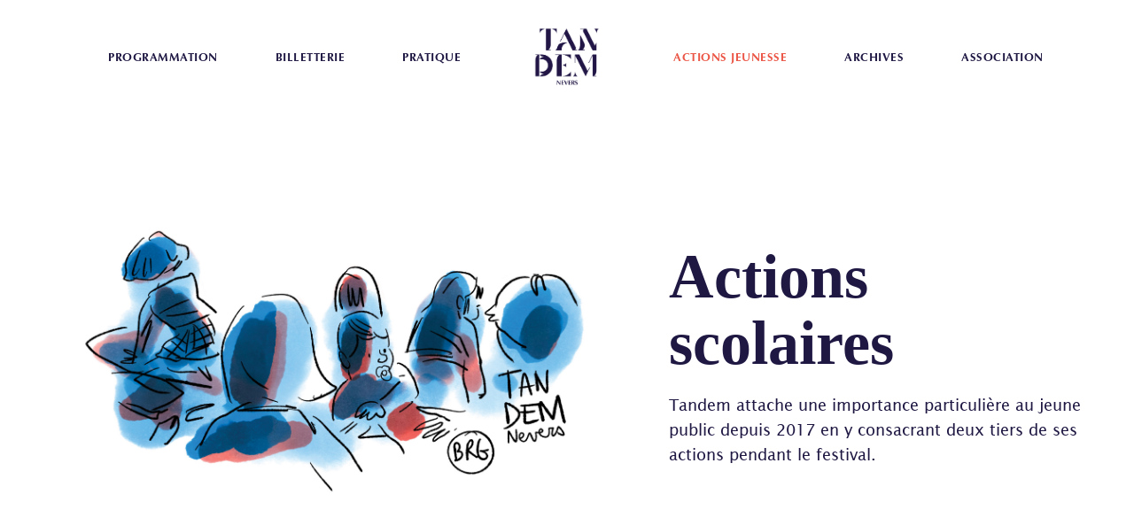

--- FILE ---
content_type: text/html; charset=UTF-8
request_url: https://tandemnevers.fr/actions-jeunesse
body_size: 19508
content:
<!DOCTYPE html>
<html lang="fr-FR" data-semplice="5.0.4">
	<head>
		<meta charset="UTF-8" />
		<meta name="viewport" content="width=device-width, initial-scale=1.0, maximum-scale=1.0" />
		<meta name='robots' content='index, follow, max-image-preview:large, max-snippet:-1, max-video-preview:-1' />
	<style>img:is([sizes="auto" i], [sizes^="auto," i]) { contain-intrinsic-size: 3000px 1500px }</style>
	
	<!-- This site is optimized with the Yoast SEO plugin v24.1 - https://yoast.com/wordpress/plugins/seo/ -->
	<title>Actions jeunesse - Tandem Nevers</title>
	<link rel="canonical" href="http://tandemnevers.fr/actions-jeunesse" />
	<meta property="og:locale" content="fr_FR" />
	<meta property="og:type" content="article" />
	<meta property="og:title" content="Actions jeunesse - Tandem Nevers" />
	<meta property="og:url" content="http://tandemnevers.fr/actions-jeunesse" />
	<meta property="og:site_name" content="Tandem Nevers" />
	<meta property="article:publisher" content="https://www.facebook.com/tandemfestivallitterairenevers/" />
	<meta property="article:modified_time" content="2021-12-09T19:22:53+00:00" />
	<meta property="og:image" content="https://tandemnevers.fr/wp-content/uploads/2021/01/WEB-scaled.jpg" />
	<meta property="og:image:width" content="2560" />
	<meta property="og:image:height" content="1707" />
	<meta property="og:image:type" content="image/jpeg" />
	<meta name="twitter:card" content="summary_large_image" />
	<script type="application/ld+json" class="yoast-schema-graph">{"@context":"https://schema.org","@graph":[{"@type":"WebPage","@id":"http://tandemnevers.fr/actions-jeunesse","url":"http://tandemnevers.fr/actions-jeunesse","name":"Actions jeunesse - Tandem Nevers","isPartOf":{"@id":"https://tandemnevers.fr/#website"},"datePublished":"2020-09-07T15:35:28+00:00","dateModified":"2021-12-09T19:22:53+00:00","breadcrumb":{"@id":"http://tandemnevers.fr/actions-jeunesse#breadcrumb"},"inLanguage":"fr-FR","potentialAction":[{"@type":"ReadAction","target":["http://tandemnevers.fr/actions-jeunesse"]}]},{"@type":"BreadcrumbList","@id":"http://tandemnevers.fr/actions-jeunesse#breadcrumb","itemListElement":[{"@type":"ListItem","position":1,"name":"Accueil","item":"https://tandemnevers.fr/"},{"@type":"ListItem","position":2,"name":"Actions jeunesse"}]},{"@type":"WebSite","@id":"https://tandemnevers.fr/#website","url":"https://tandemnevers.fr/","name":"Tandem Nevers","description":"Festival Littéraire","publisher":{"@id":"https://tandemnevers.fr/#organization"},"potentialAction":[{"@type":"SearchAction","target":{"@type":"EntryPoint","urlTemplate":"https://tandemnevers.fr/?s={search_term_string}"},"query-input":{"@type":"PropertyValueSpecification","valueRequired":true,"valueName":"search_term_string"}}],"inLanguage":"fr-FR"},{"@type":"Organization","@id":"https://tandemnevers.fr/#organization","name":"Tandem Nevers","url":"https://tandemnevers.fr/","logo":{"@type":"ImageObject","inLanguage":"fr-FR","@id":"https://tandemnevers.fr/#/schema/logo/image/","url":"https://tandemnevers.fr/wp-content/uploads/2020/08/logomini.png","contentUrl":"https://tandemnevers.fr/wp-content/uploads/2020/08/logomini.png","width":156,"height":126,"caption":"Tandem Nevers"},"image":{"@id":"https://tandemnevers.fr/#/schema/logo/image/"},"sameAs":["https://www.facebook.com/tandemfestivallitterairenevers/","https://www.instagram.com/festivaltandemnevers/"]}]}</script>
	<!-- / Yoast SEO plugin. -->


<script type="text/javascript">
/* <![CDATA[ */
window._wpemojiSettings = {"baseUrl":"https:\/\/s.w.org\/images\/core\/emoji\/15.0.3\/72x72\/","ext":".png","svgUrl":"https:\/\/s.w.org\/images\/core\/emoji\/15.0.3\/svg\/","svgExt":".svg","source":{"concatemoji":"https:\/\/tandemnevers.fr\/wp-includes\/js\/wp-emoji-release.min.js?ver=6.7.4"}};
/*! This file is auto-generated */
!function(i,n){var o,s,e;function c(e){try{var t={supportTests:e,timestamp:(new Date).valueOf()};sessionStorage.setItem(o,JSON.stringify(t))}catch(e){}}function p(e,t,n){e.clearRect(0,0,e.canvas.width,e.canvas.height),e.fillText(t,0,0);var t=new Uint32Array(e.getImageData(0,0,e.canvas.width,e.canvas.height).data),r=(e.clearRect(0,0,e.canvas.width,e.canvas.height),e.fillText(n,0,0),new Uint32Array(e.getImageData(0,0,e.canvas.width,e.canvas.height).data));return t.every(function(e,t){return e===r[t]})}function u(e,t,n){switch(t){case"flag":return n(e,"\ud83c\udff3\ufe0f\u200d\u26a7\ufe0f","\ud83c\udff3\ufe0f\u200b\u26a7\ufe0f")?!1:!n(e,"\ud83c\uddfa\ud83c\uddf3","\ud83c\uddfa\u200b\ud83c\uddf3")&&!n(e,"\ud83c\udff4\udb40\udc67\udb40\udc62\udb40\udc65\udb40\udc6e\udb40\udc67\udb40\udc7f","\ud83c\udff4\u200b\udb40\udc67\u200b\udb40\udc62\u200b\udb40\udc65\u200b\udb40\udc6e\u200b\udb40\udc67\u200b\udb40\udc7f");case"emoji":return!n(e,"\ud83d\udc26\u200d\u2b1b","\ud83d\udc26\u200b\u2b1b")}return!1}function f(e,t,n){var r="undefined"!=typeof WorkerGlobalScope&&self instanceof WorkerGlobalScope?new OffscreenCanvas(300,150):i.createElement("canvas"),a=r.getContext("2d",{willReadFrequently:!0}),o=(a.textBaseline="top",a.font="600 32px Arial",{});return e.forEach(function(e){o[e]=t(a,e,n)}),o}function t(e){var t=i.createElement("script");t.src=e,t.defer=!0,i.head.appendChild(t)}"undefined"!=typeof Promise&&(o="wpEmojiSettingsSupports",s=["flag","emoji"],n.supports={everything:!0,everythingExceptFlag:!0},e=new Promise(function(e){i.addEventListener("DOMContentLoaded",e,{once:!0})}),new Promise(function(t){var n=function(){try{var e=JSON.parse(sessionStorage.getItem(o));if("object"==typeof e&&"number"==typeof e.timestamp&&(new Date).valueOf()<e.timestamp+604800&&"object"==typeof e.supportTests)return e.supportTests}catch(e){}return null}();if(!n){if("undefined"!=typeof Worker&&"undefined"!=typeof OffscreenCanvas&&"undefined"!=typeof URL&&URL.createObjectURL&&"undefined"!=typeof Blob)try{var e="postMessage("+f.toString()+"("+[JSON.stringify(s),u.toString(),p.toString()].join(",")+"));",r=new Blob([e],{type:"text/javascript"}),a=new Worker(URL.createObjectURL(r),{name:"wpTestEmojiSupports"});return void(a.onmessage=function(e){c(n=e.data),a.terminate(),t(n)})}catch(e){}c(n=f(s,u,p))}t(n)}).then(function(e){for(var t in e)n.supports[t]=e[t],n.supports.everything=n.supports.everything&&n.supports[t],"flag"!==t&&(n.supports.everythingExceptFlag=n.supports.everythingExceptFlag&&n.supports[t]);n.supports.everythingExceptFlag=n.supports.everythingExceptFlag&&!n.supports.flag,n.DOMReady=!1,n.readyCallback=function(){n.DOMReady=!0}}).then(function(){return e}).then(function(){var e;n.supports.everything||(n.readyCallback(),(e=n.source||{}).concatemoji?t(e.concatemoji):e.wpemoji&&e.twemoji&&(t(e.twemoji),t(e.wpemoji)))}))}((window,document),window._wpemojiSettings);
/* ]]> */
</script>
<style id='wp-emoji-styles-inline-css' type='text/css'>

	img.wp-smiley, img.emoji {
		display: inline !important;
		border: none !important;
		box-shadow: none !important;
		height: 1em !important;
		width: 1em !important;
		margin: 0 0.07em !important;
		vertical-align: -0.1em !important;
		background: none !important;
		padding: 0 !important;
	}
</style>
<link rel='stylesheet' id='wp-block-library-css' href='https://tandemnevers.fr/wp-includes/css/dist/block-library/style.min.css?ver=6.7.4' type='text/css' media='all' />
<style id='classic-theme-styles-inline-css' type='text/css'>
/*! This file is auto-generated */
.wp-block-button__link{color:#fff;background-color:#32373c;border-radius:9999px;box-shadow:none;text-decoration:none;padding:calc(.667em + 2px) calc(1.333em + 2px);font-size:1.125em}.wp-block-file__button{background:#32373c;color:#fff;text-decoration:none}
</style>
<style id='global-styles-inline-css' type='text/css'>
:root{--wp--preset--aspect-ratio--square: 1;--wp--preset--aspect-ratio--4-3: 4/3;--wp--preset--aspect-ratio--3-4: 3/4;--wp--preset--aspect-ratio--3-2: 3/2;--wp--preset--aspect-ratio--2-3: 2/3;--wp--preset--aspect-ratio--16-9: 16/9;--wp--preset--aspect-ratio--9-16: 9/16;--wp--preset--color--black: #000000;--wp--preset--color--cyan-bluish-gray: #abb8c3;--wp--preset--color--white: #ffffff;--wp--preset--color--pale-pink: #f78da7;--wp--preset--color--vivid-red: #cf2e2e;--wp--preset--color--luminous-vivid-orange: #ff6900;--wp--preset--color--luminous-vivid-amber: #fcb900;--wp--preset--color--light-green-cyan: #7bdcb5;--wp--preset--color--vivid-green-cyan: #00d084;--wp--preset--color--pale-cyan-blue: #8ed1fc;--wp--preset--color--vivid-cyan-blue: #0693e3;--wp--preset--color--vivid-purple: #9b51e0;--wp--preset--gradient--vivid-cyan-blue-to-vivid-purple: linear-gradient(135deg,rgba(6,147,227,1) 0%,rgb(155,81,224) 100%);--wp--preset--gradient--light-green-cyan-to-vivid-green-cyan: linear-gradient(135deg,rgb(122,220,180) 0%,rgb(0,208,130) 100%);--wp--preset--gradient--luminous-vivid-amber-to-luminous-vivid-orange: linear-gradient(135deg,rgba(252,185,0,1) 0%,rgba(255,105,0,1) 100%);--wp--preset--gradient--luminous-vivid-orange-to-vivid-red: linear-gradient(135deg,rgba(255,105,0,1) 0%,rgb(207,46,46) 100%);--wp--preset--gradient--very-light-gray-to-cyan-bluish-gray: linear-gradient(135deg,rgb(238,238,238) 0%,rgb(169,184,195) 100%);--wp--preset--gradient--cool-to-warm-spectrum: linear-gradient(135deg,rgb(74,234,220) 0%,rgb(151,120,209) 20%,rgb(207,42,186) 40%,rgb(238,44,130) 60%,rgb(251,105,98) 80%,rgb(254,248,76) 100%);--wp--preset--gradient--blush-light-purple: linear-gradient(135deg,rgb(255,206,236) 0%,rgb(152,150,240) 100%);--wp--preset--gradient--blush-bordeaux: linear-gradient(135deg,rgb(254,205,165) 0%,rgb(254,45,45) 50%,rgb(107,0,62) 100%);--wp--preset--gradient--luminous-dusk: linear-gradient(135deg,rgb(255,203,112) 0%,rgb(199,81,192) 50%,rgb(65,88,208) 100%);--wp--preset--gradient--pale-ocean: linear-gradient(135deg,rgb(255,245,203) 0%,rgb(182,227,212) 50%,rgb(51,167,181) 100%);--wp--preset--gradient--electric-grass: linear-gradient(135deg,rgb(202,248,128) 0%,rgb(113,206,126) 100%);--wp--preset--gradient--midnight: linear-gradient(135deg,rgb(2,3,129) 0%,rgb(40,116,252) 100%);--wp--preset--font-size--small: 13px;--wp--preset--font-size--medium: 20px;--wp--preset--font-size--large: 36px;--wp--preset--font-size--x-large: 42px;--wp--preset--spacing--20: 0.44rem;--wp--preset--spacing--30: 0.67rem;--wp--preset--spacing--40: 1rem;--wp--preset--spacing--50: 1.5rem;--wp--preset--spacing--60: 2.25rem;--wp--preset--spacing--70: 3.38rem;--wp--preset--spacing--80: 5.06rem;--wp--preset--shadow--natural: 6px 6px 9px rgba(0, 0, 0, 0.2);--wp--preset--shadow--deep: 12px 12px 50px rgba(0, 0, 0, 0.4);--wp--preset--shadow--sharp: 6px 6px 0px rgba(0, 0, 0, 0.2);--wp--preset--shadow--outlined: 6px 6px 0px -3px rgba(255, 255, 255, 1), 6px 6px rgba(0, 0, 0, 1);--wp--preset--shadow--crisp: 6px 6px 0px rgba(0, 0, 0, 1);}:where(.is-layout-flex){gap: 0.5em;}:where(.is-layout-grid){gap: 0.5em;}body .is-layout-flex{display: flex;}.is-layout-flex{flex-wrap: wrap;align-items: center;}.is-layout-flex > :is(*, div){margin: 0;}body .is-layout-grid{display: grid;}.is-layout-grid > :is(*, div){margin: 0;}:where(.wp-block-columns.is-layout-flex){gap: 2em;}:where(.wp-block-columns.is-layout-grid){gap: 2em;}:where(.wp-block-post-template.is-layout-flex){gap: 1.25em;}:where(.wp-block-post-template.is-layout-grid){gap: 1.25em;}.has-black-color{color: var(--wp--preset--color--black) !important;}.has-cyan-bluish-gray-color{color: var(--wp--preset--color--cyan-bluish-gray) !important;}.has-white-color{color: var(--wp--preset--color--white) !important;}.has-pale-pink-color{color: var(--wp--preset--color--pale-pink) !important;}.has-vivid-red-color{color: var(--wp--preset--color--vivid-red) !important;}.has-luminous-vivid-orange-color{color: var(--wp--preset--color--luminous-vivid-orange) !important;}.has-luminous-vivid-amber-color{color: var(--wp--preset--color--luminous-vivid-amber) !important;}.has-light-green-cyan-color{color: var(--wp--preset--color--light-green-cyan) !important;}.has-vivid-green-cyan-color{color: var(--wp--preset--color--vivid-green-cyan) !important;}.has-pale-cyan-blue-color{color: var(--wp--preset--color--pale-cyan-blue) !important;}.has-vivid-cyan-blue-color{color: var(--wp--preset--color--vivid-cyan-blue) !important;}.has-vivid-purple-color{color: var(--wp--preset--color--vivid-purple) !important;}.has-black-background-color{background-color: var(--wp--preset--color--black) !important;}.has-cyan-bluish-gray-background-color{background-color: var(--wp--preset--color--cyan-bluish-gray) !important;}.has-white-background-color{background-color: var(--wp--preset--color--white) !important;}.has-pale-pink-background-color{background-color: var(--wp--preset--color--pale-pink) !important;}.has-vivid-red-background-color{background-color: var(--wp--preset--color--vivid-red) !important;}.has-luminous-vivid-orange-background-color{background-color: var(--wp--preset--color--luminous-vivid-orange) !important;}.has-luminous-vivid-amber-background-color{background-color: var(--wp--preset--color--luminous-vivid-amber) !important;}.has-light-green-cyan-background-color{background-color: var(--wp--preset--color--light-green-cyan) !important;}.has-vivid-green-cyan-background-color{background-color: var(--wp--preset--color--vivid-green-cyan) !important;}.has-pale-cyan-blue-background-color{background-color: var(--wp--preset--color--pale-cyan-blue) !important;}.has-vivid-cyan-blue-background-color{background-color: var(--wp--preset--color--vivid-cyan-blue) !important;}.has-vivid-purple-background-color{background-color: var(--wp--preset--color--vivid-purple) !important;}.has-black-border-color{border-color: var(--wp--preset--color--black) !important;}.has-cyan-bluish-gray-border-color{border-color: var(--wp--preset--color--cyan-bluish-gray) !important;}.has-white-border-color{border-color: var(--wp--preset--color--white) !important;}.has-pale-pink-border-color{border-color: var(--wp--preset--color--pale-pink) !important;}.has-vivid-red-border-color{border-color: var(--wp--preset--color--vivid-red) !important;}.has-luminous-vivid-orange-border-color{border-color: var(--wp--preset--color--luminous-vivid-orange) !important;}.has-luminous-vivid-amber-border-color{border-color: var(--wp--preset--color--luminous-vivid-amber) !important;}.has-light-green-cyan-border-color{border-color: var(--wp--preset--color--light-green-cyan) !important;}.has-vivid-green-cyan-border-color{border-color: var(--wp--preset--color--vivid-green-cyan) !important;}.has-pale-cyan-blue-border-color{border-color: var(--wp--preset--color--pale-cyan-blue) !important;}.has-vivid-cyan-blue-border-color{border-color: var(--wp--preset--color--vivid-cyan-blue) !important;}.has-vivid-purple-border-color{border-color: var(--wp--preset--color--vivid-purple) !important;}.has-vivid-cyan-blue-to-vivid-purple-gradient-background{background: var(--wp--preset--gradient--vivid-cyan-blue-to-vivid-purple) !important;}.has-light-green-cyan-to-vivid-green-cyan-gradient-background{background: var(--wp--preset--gradient--light-green-cyan-to-vivid-green-cyan) !important;}.has-luminous-vivid-amber-to-luminous-vivid-orange-gradient-background{background: var(--wp--preset--gradient--luminous-vivid-amber-to-luminous-vivid-orange) !important;}.has-luminous-vivid-orange-to-vivid-red-gradient-background{background: var(--wp--preset--gradient--luminous-vivid-orange-to-vivid-red) !important;}.has-very-light-gray-to-cyan-bluish-gray-gradient-background{background: var(--wp--preset--gradient--very-light-gray-to-cyan-bluish-gray) !important;}.has-cool-to-warm-spectrum-gradient-background{background: var(--wp--preset--gradient--cool-to-warm-spectrum) !important;}.has-blush-light-purple-gradient-background{background: var(--wp--preset--gradient--blush-light-purple) !important;}.has-blush-bordeaux-gradient-background{background: var(--wp--preset--gradient--blush-bordeaux) !important;}.has-luminous-dusk-gradient-background{background: var(--wp--preset--gradient--luminous-dusk) !important;}.has-pale-ocean-gradient-background{background: var(--wp--preset--gradient--pale-ocean) !important;}.has-electric-grass-gradient-background{background: var(--wp--preset--gradient--electric-grass) !important;}.has-midnight-gradient-background{background: var(--wp--preset--gradient--midnight) !important;}.has-small-font-size{font-size: var(--wp--preset--font-size--small) !important;}.has-medium-font-size{font-size: var(--wp--preset--font-size--medium) !important;}.has-large-font-size{font-size: var(--wp--preset--font-size--large) !important;}.has-x-large-font-size{font-size: var(--wp--preset--font-size--x-large) !important;}
:where(.wp-block-post-template.is-layout-flex){gap: 1.25em;}:where(.wp-block-post-template.is-layout-grid){gap: 1.25em;}
:where(.wp-block-columns.is-layout-flex){gap: 2em;}:where(.wp-block-columns.is-layout-grid){gap: 2em;}
:root :where(.wp-block-pullquote){font-size: 1.5em;line-height: 1.6;}
</style>
<link rel='stylesheet' id='semplice-stylesheet-css' href='https://tandemnevers.fr/wp-content/themes/semplice5/style.css?ver=5.0.4' type='text/css' media='all' />
<link rel='stylesheet' id='semplice-frontend-stylesheet-css' href='https://tandemnevers.fr/wp-content/themes/semplice5/assets/css/frontend.min.css?ver=5.0.4' type='text/css' media='all' />
<link rel='stylesheet' id='mediaelement-css' href='https://tandemnevers.fr/wp-includes/js/mediaelement/mediaelementplayer-legacy.min.css?ver=4.2.17' type='text/css' media='all' />
<script type="text/javascript" src="https://tandemnevers.fr/wp-includes/js/jquery/jquery.min.js?ver=3.7.1" id="jquery-core-js"></script>
<script type="text/javascript" src="https://tandemnevers.fr/wp-includes/js/jquery/jquery-migrate.min.js?ver=3.4.1" id="jquery-migrate-js"></script>
<link rel="https://api.w.org/" href="https://tandemnevers.fr/wp-json/" /><link rel="alternate" title="JSON" type="application/json" href="https://tandemnevers.fr/wp-json/wp/v2/pages/64" /><link rel="EditURI" type="application/rsd+xml" title="RSD" href="https://tandemnevers.fr/xmlrpc.php?rsd" />
<meta name="generator" content="WordPress 6.7.4" />
<link rel='shortlink' href='https://tandemnevers.fr/?p=64' />
<link rel="alternate" title="oEmbed (JSON)" type="application/json+oembed" href="https://tandemnevers.fr/wp-json/oembed/1.0/embed?url=https%3A%2F%2Ftandemnevers.fr%2Factions-jeunesse" />
<link rel="alternate" title="oEmbed (XML)" type="text/xml+oembed" href="https://tandemnevers.fr/wp-json/oembed/1.0/embed?url=https%3A%2F%2Ftandemnevers.fr%2Factions-jeunesse&#038;format=xml" />
<link href='//db.onlinewebfonts.com/c/db90a54b1d16a8a33b8fc256d41e228a?family=Lucida+Sans' rel='stylesheet' type='text/css'/><link href='//db.onlinewebfonts.com/c/1290e6d413a94fef6bc9169dc4822d6a?family=Optima' rel='stylesheet' type='text/css'/><style type="text/css" id="semplice-webfonts-selfhosted"><link href='//db.onlinewebfonts.com/c/1d5f67807880150527a48819e5da7fc6?family=Scotch+Roman+MT' rel='stylesheet' type='text/css'/><link href='//db.onlinewebfonts.com/c/b41aa5b33e88bbfbbba326f4ccd4ef3f?family=Optima-Thin' rel='stylesheet' type='text/css'/></style><style type="text/css" id="semplice-webfonts-css">.font_ax3dzrprs, [data-font="font_ax3dzrprs"], [data-font="font_ax3dzrprs"] li a, #content-holder p, #content-holder li {font-family: "Lucida Sans", sans-serif;font-weight: 400;font-style: normal;}.font_re4lyreg0, [data-font="font_re4lyreg0"], [data-font="font_re4lyreg0"] li a, #content-holder h1, #content-holder h2, #content-holder h4 {font-family: "Scotch Roman MT", serif;font-weight: 600;font-style: normal;}.font_zmfq5wl6w, [data-font="font_zmfq5wl6w"], [data-font="font_zmfq5wl6w"] li a {font-family: "Optima", sans-serif;font-weight: 600;font-style: normal;}.font_l4a4dky7x, [data-font="font_l4a4dky7x"], [data-font="font_l4a4dky7x"] li a {font-family: "Optima-Thin", sans-serif;font-weight: 400;font-style: normal;}</style>
		<style type="text/css" id="semplice-custom-css">
			
			#content-holder h1 { font-size: 2.5rem;}#content-holder p, #content-holder li { font-size: 0.9444444444444444rem;}@media screen and (min-width: 992px) and (max-width: 1169.98px) { }@media screen and (min-width: 768px) and (max-width: 991.98px) { }@media screen and (min-width: 544px) and (max-width: 767.98px) { }@media screen and (max-width: 543.98px) { }
			
			
		.project-panel {
			background: #f5f5f5;
			padding: 2.5rem 0rem;
		}
		[data-pp-gutter="no"] .project-panel .pp-thumbs,
		.project-panel .pp-thumbs {
			margin-bottom: -1.666666666666667rem;
		}
		#content-holder .panel-label, .projectnav-preview .panel-label {
			color: #000000;
			font-size: 1.777777777777778rem;
			text-transform: none;
			padding-left: 0rem;
			padding-bottom: 1.666666666666667rem;
			text-align: left;
			line-height: 1;
		}
		.project-panel .pp-title {
			padding: 0.5555555555555556rem 0rem 1.666666666666667rem 0rem;
		}
		.project-panel .pp-title a {
			color: #000000; 
			font-size: 0.7222222222222222rem; 
			text-transform: none;
		} 
		.project-panel .pp-title span {
			color: #999999;
			font-size: 0.7222222222222222rem;
			text-transform: none;
		}
		.semplice-next-prev {
			background: #eb5545;
			padding: 0rem 0rem 0rem 0rem;
		}
		.semplice-next-prev .np-inner {
			height: 11.11111111111111rem;
		}
		.semplice-next-prev .np-inner .np-link .np-prefix,
		.semplice-next-prev .np-inner .np-link .np-label {
			color: #ffffff;
			font-size: 1.4444444444444444rem;
			text-transform: none;
			letter-spacing: 0.005555555555555556rem;
		}
		.semplice-next-prev .np-inner .np-link .np-text-above {
			padding-bottom: 2px;
		}
		.semplice-next-prev .np-inner .np-link .np-label-above {
			color: #aaaaaa;
			font-size: 0.7777777777777778rem;
			text-transform: uppercase;
			letter-spacing: 1px;
		}
		.semplice-next-prev .np-inner .np-link .np-text {
			padding: 0rem 0rem;
		}
		.semplice-next .np-text {
			margin-right: -0.005555555555555556rem;
		}
		.semplice-next-prev .nextprev-seperator {
			width: 1px;
			margin: 5rem -0px;
			background: #ffffff;
		}
	
			.np-link:hover {
				background: transparent;
			}
			.np-link:hover .np-text .np-label,
			.np-link:hover .np-text .np-prefix {
				color: #1e1843 !important;
			}
			.np-link:hover .np-label-above {
				color: #000000 !important;
			}
		
			a { color: transparent; }a:hover { color: #eb5545; }
		</style>
	
		<style type="text/css" id="64-post-css">
			#content-64 #section_feba5c4d7 {padding-top: 10rem;padding-bottom: 11.11111111111111rem;background-color: #ffffff;}@media screen and (min-width: 544px) and (max-width: 767.98px) { #content-64 #section_feba5c4d7 {padding-top: 4.444444444444445rem;padding-bottom: 4.444444444444445rem;}}@media screen and (max-width: 543.98px) { #content-64 #section_feba5c4d7 {padding-top: 4.444444444444445rem;padding-bottom: 4.444444444444445rem;}}#content-64 #content_14d024a5a {margin-top: -4.833333333333333rem;padding-right: 1.6666666666666667rem;padding-left: 1.6666666666666667rem;}#content-64 #content_14d024a5a .is-content {}@media screen and (min-width: 544px) and (max-width: 767.98px) { #content-64 #content_14d024a5a {padding-top: 1.1111111111111112rem;margin-top: 0rem;padding-right: 5rem;padding-left: 5rem;}#content-64 #content_14d024a5a .is-content {}}@media screen and (max-width: 543.98px) { #content-64 #content_14d024a5a {margin-top: 0rem;padding-right: 0rem;padding-left: 0rem;}#content-64 #content_14d024a5a .is-content {}}#content-64 #column_92bba07bd {padding-bottom: 0rem;}#content-64 #content_7a1d92e15 {padding-top: 0rem;margin-top: -3.2222222222222223rem;padding-left: 0rem;margin-left: 0rem;z-index: 3;}#content-64 #content_7a1d92e15 .is-content {}@media screen and (min-width: 992px) and (max-width: 1169.98px) { #content-64 #content_7a1d92e15 {margin-left: 0rem;}#content-64 #content_7a1d92e15 .is-content {}}@media screen and (min-width: 768px) and (max-width: 991.98px) { #content-64 #content_7a1d92e15 {padding-left: 0rem;margin-left: 0rem;}#content-64 #content_7a1d92e15 .is-content {}}@media screen and (min-width: 544px) and (max-width: 767.98px) { #content-64 #content_7a1d92e15 {padding-top: 3.3333333333333335rem;padding-right: 5rem;padding-left: 5rem;margin-left: 0rem;}#content-64 #content_7a1d92e15 .is-content {}}@media screen and (max-width: 543.98px) { #content-64 #content_7a1d92e15 {padding-top: 3.3333333333333335rem;padding-right: 1.6666666666666667rem;padding-left: 1.6666666666666667rem;margin-left: 0rem;}#content-64 #content_7a1d92e15 .is-content {}}#content-64 #content_2fb0851a5 {padding-top: 1.1111111111111112rem;padding-right: 0rem;padding-bottom: 0.4444444444444444rem;padding-left: 0rem;margin-left: 0rem;z-index: 3;}#content-64 #content_2fb0851a5 .is-content {}@media screen and (min-width: 992px) and (max-width: 1169.98px) { #content-64 #content_2fb0851a5 {padding-right: 1.6666666666666667rem;padding-left: 0rem;margin-left: 0rem;}#content-64 #content_2fb0851a5 .is-content {}}@media screen and (min-width: 768px) and (max-width: 991.98px) { #content-64 #content_2fb0851a5 {padding-right: 0rem;padding-left: 0rem;margin-left: 0rem;}#content-64 #content_2fb0851a5 .is-content {}}@media screen and (min-width: 544px) and (max-width: 767.98px) { #content-64 #content_2fb0851a5 {padding-right: 5rem;padding-left: 5rem;margin-left: 0rem;}#content-64 #content_2fb0851a5 .is-content {}}@media screen and (max-width: 543.98px) { #content-64 #content_2fb0851a5 {padding-right: 1.6666666666666667rem;padding-left: 1.6666666666666667rem;margin-left: 0rem;}#content-64 #content_2fb0851a5 .is-content {}}#content-64 #section_8051df20e {padding-top: 5rem;background-color: #fab512;}#content-64 #content_2eb005514 {padding-top: 0rem;padding-bottom: 0rem;margin-bottom: 0rem;padding-left: 0.5555555555555556rem;}#content-64 #content_2eb005514 .is-content {}@media screen and (min-width: 544px) and (max-width: 767.98px) { #content-64 #content_2eb005514 {padding-right: 5rem;padding-left: 5rem;}#content-64 #content_2eb005514 .is-content {}}@media screen and (max-width: 543.98px) { #content-64 #content_2eb005514 {padding-top: 0rem;padding-right: 1.6666666666666667rem;padding-left: 1.6666666666666667rem;}#content-64 #content_2eb005514 .is-content {}}#content-64 #section_8bb1412e5 {padding-top: 0rem;padding-bottom: 5rem;background-color: #fab512;}#content-64 #content_e25737953 {padding-top: 1.6666666666666667rem;padding-right: 0rem;padding-left: 0.5555555555555556rem;}#content-64 #content_e25737953 .is-content {}@media screen and (min-width: 544px) and (max-width: 767.98px) { #content-64 #content_e25737953 {padding-right: 5rem;padding-left: 5rem;}#content-64 #content_e25737953 .is-content {}}@media screen and (max-width: 543.98px) { #content-64 #content_e25737953 {padding-right: 1.1111111111111112rem;padding-left: 1.1111111111111112rem;}#content-64 #content_e25737953 .is-content {}}#content-64 #content_c3551e98b {padding-top: 4.444444444444445rem;margin-top: 0rem;padding-right: 1.6666666666666667rem;padding-left: 1.6666666666666667rem;}#content-64 #content_c3551e98b .is-content {}@media screen and (min-width: 544px) and (max-width: 767.98px) { #content-64 #content_c3551e98b {padding-top: 4.444444444444445rem;margin-top: 0rem;padding-right: 5rem;padding-left: 5rem;}#content-64 #content_c3551e98b .is-content {}}@media screen and (max-width: 543.98px) { #content-64 #content_c3551e98b {margin-top: 0rem;padding-right: 0rem;padding-left: 0rem;}#content-64 #content_c3551e98b .is-content {}}#content-64 #section_69277aabe {padding-top: 1.6666666666666667rem;padding-bottom: 7.222222222222222rem;}@media screen and (min-width: 544px) and (max-width: 767.98px) { #content-64 #column_7jvezr0z5 {order: 2;}}@media screen and (max-width: 543.98px) { #content-64 #column_7jvezr0z5 {order: 2;}}#content-64 #content_5ysvagx2x {padding-top: 1.9444444444444444rem;padding-right: 1.6666666666666667rem;padding-left: 0rem;}#content-64 #content_5ysvagx2x .is-content {}@media screen and (min-width: 992px) and (max-width: 1169.98px) { #content-64 #content_5ysvagx2x {padding-left: 2.2222222222222223rem;}#content-64 #content_5ysvagx2x .is-content {}}@media screen and (min-width: 768px) and (max-width: 991.98px) { #content-64 #content_5ysvagx2x {padding-left: 1.6666666666666667rem;}#content-64 #content_5ysvagx2x .is-content {}}@media screen and (min-width: 544px) and (max-width: 767.98px) { #content-64 #content_5ysvagx2x {padding-right: 2.2222222222222223rem;padding-left: 5rem;}#content-64 #content_5ysvagx2x .is-content {}}@media screen and (max-width: 543.98px) { #content-64 #content_5ysvagx2x {padding-left: 1.1111111111111112rem;}#content-64 #content_5ysvagx2x .is-content {}}
				#content-64 #content_whpfewv3r .is-content {border-width: 0.05555555555555555rem;border-color: #1e1843;background-color: transparent;}
				#content-64 #content_whpfewv3r .is-content:hover {color: #1e1843 !important;background-color: #1e1843 !important;}
				#content-64 #content_whpfewv3r .is-content a{color: #1e1843;padding-right: 1.1111111111111112rem;padding-left: 1.1111111111111112rem;}
				#content-64 #content_whpfewv3r .is-content:hover a {color: #ffffff !important;}
			#content-64 #content_whpfewv3r {padding-top: 2.2222222222222223rem;}#content-64 #content_whpfewv3r .is-content {}@media screen and (min-width: 992px) and (max-width: 1169.98px) { #content-64 #content_whpfewv3r {padding-left: 2.2222222222222223rem;}#content-64 #content_whpfewv3r .is-content {}}@media screen and (min-width: 768px) and (max-width: 991.98px) { #content-64 #content_whpfewv3r {padding-left: 1.6666666666666667rem;}#content-64 #content_whpfewv3r .is-content {}}@media screen and (min-width: 544px) and (max-width: 767.98px) { #content-64 #content_whpfewv3r {padding-left: 5rem;}#content-64 #content_whpfewv3r .is-content {}}@media screen and (max-width: 543.98px) { #content-64 #content_whpfewv3r {padding-left: 1.1111111111111112rem;}#content-64 #content_whpfewv3r .is-content {}}#content-64 #content_15334a651 {padding-top: 1.9444444444444444rem;padding-right: 1.6666666666666667rem;padding-left: 0rem;}#content-64 #content_15334a651 .is-content {}@media screen and (min-width: 544px) and (max-width: 767.98px) { #content-64 #content_15334a651 {padding-right: 5rem;padding-left: 5rem;}#content-64 #content_15334a651 .is-content {}}@media screen and (max-width: 543.98px) { #content-64 #content_15334a651 {padding-right: 1.1111111111111112rem;padding-left: 1.1111111111111112rem;}#content-64 #content_15334a651 .is-content {}}#content-64 #content_5hdzx1tf5 {padding-top: 1.9444444444444444rem;padding-right: 1.6666666666666667rem;padding-left: 0rem;}#content-64 #content_5hdzx1tf5 .is-content {}@media screen and (min-width: 544px) and (max-width: 767.98px) { #content-64 #content_5hdzx1tf5 {padding-right: 5rem;padding-left: 5rem;}#content-64 #content_5hdzx1tf5 .is-content {}}@media screen and (max-width: 543.98px) { #content-64 #content_5hdzx1tf5 {padding-right: 1.1111111111111112rem;padding-left: 1.1111111111111112rem;}#content-64 #content_5hdzx1tf5 .is-content {}}#content-64 #content_18a6879ef .spacer { background-color: #1e1843; }#content-64 #content_18a6879ef .spacer { height: 0.05555555555555555rem; }#content-64 #section_8ce3cf13b {padding-top: 6.666666666666667rem;padding-bottom: 7.222222222222222rem;}@media screen and (min-width: 544px) and (max-width: 767.98px) { #content-64 #content_1e46c4450 {padding-left: 5rem;}#content-64 #content_1e46c4450 .is-content {}}@media screen and (max-width: 543.98px) { #content-64 #content_1e46c4450 {padding-left: 1.1111111111111112rem;}#content-64 #content_1e46c4450 .is-content {}}#content-64 #content_a8044d2a3 {padding-top: 1.6666666666666667rem;padding-right: 1.6666666666666667rem;}#content-64 #content_a8044d2a3 .is-content {}@media screen and (min-width: 544px) and (max-width: 767.98px) { #content-64 #content_a8044d2a3 {padding-right: 5rem;padding-left: 5rem;}#content-64 #content_a8044d2a3 .is-content {}}@media screen and (max-width: 543.98px) { #content-64 #content_a8044d2a3 {padding-right: 1.1111111111111112rem;padding-left: 1.1111111111111112rem;}#content-64 #content_a8044d2a3 .is-content {}}
				#content-64 #content_dc9a1907c .is-content {border-color: #1e1843;background-color: transparent;border-width: 0.05555555555555555rem;}
				#content-64 #content_dc9a1907c .is-content:hover {color: #1e1843 !important;background-color: #1e1843 !important;}
				#content-64 #content_dc9a1907c .is-content a{color: #1e1843;padding-right: 1.1111111111111112rem;padding-left: 1.1111111111111112rem;}
				#content-64 #content_dc9a1907c .is-content:hover a {color: #ffffff !important;}
			#content-64 #content_dc9a1907c {padding-top: 1.9444444444444444rem;}#content-64 #content_dc9a1907c .is-content {}@media screen and (min-width: 544px) and (max-width: 767.98px) { #content-64 #content_dc9a1907c {padding-left: 5rem;}#content-64 #content_dc9a1907c .is-content {}}@media screen and (max-width: 543.98px) { #content-64 #content_dc9a1907c {padding-left: 1.1111111111111112rem;}#content-64 #content_dc9a1907c .is-content {}}#content-64 #content_7b1fa3ccf {padding-top: 1.6666666666666667rem;padding-right: 1.6666666666666667rem;}#content-64 #content_7b1fa3ccf .is-content {}@media screen and (min-width: 544px) and (max-width: 767.98px) { #content-64 #content_7b1fa3ccf {padding-top: 3.3333333333333335rem;padding-right: 5rem;padding-left: 5rem;}#content-64 #content_7b1fa3ccf .is-content {}}@media screen and (max-width: 543.98px) { #content-64 #content_7b1fa3ccf {padding-top: 3.888888888888889rem;padding-right: 1.1111111111111112rem;padding-left: 1.1111111111111112rem;}#content-64 #content_7b1fa3ccf .is-content {}}
				#content-64 #content_ef4df2d78 .is-content {border-color: #1e1843;border-width: 0.05555555555555555rem;background-color: #1e1843;}
				#content-64 #content_ef4df2d78 .is-content:hover {color: #ffffff !important;background-color: transparent !important;border-color: #1e1843 !important;}
				#content-64 #content_ef4df2d78 .is-content a{color: #ffffff;padding-right: 1.6666666666666667rem;padding-left: 1.6666666666666667rem;}
				#content-64 #content_ef4df2d78 .is-content:hover a {color: #1e1843 !important;}
			#content-64 #content_ef4df2d78 {padding-top: 1.9444444444444444rem;}#content-64 #content_ef4df2d78 .is-content {}@media screen and (min-width: 544px) and (max-width: 767.98px) { #content-64 #content_ef4df2d78 {padding-right: 5rem;padding-left: 5rem;}#content-64 #content_ef4df2d78 .is-content {}}@media screen and (max-width: 543.98px) { #content-64 #content_ef4df2d78 {padding-left: 1.1111111111111112rem;}#content-64 #content_ef4df2d78 .is-content {}}#content-64 #section_695f75a47 {padding-top: 3.3333333333333335rem;padding-bottom: 1.6666666666666667rem;background-color: #1e1843;}@media screen and (max-width: 543.98px) { #content-64 #section_695f75a47 {padding-bottom: 2.2222222222222223rem;}}#content-64 #content_f82217411 {padding-top: 1.6666666666666667rem;padding-bottom: 0rem;}#content-64 #content_f82217411 .is-content {}#content-64 #content_05cfab115 {padding-top: 1.6666666666666667rem;padding-bottom: 0rem;}#content-64 #content_05cfab115 .is-content {}@media screen and (max-width: 543.98px) { #content-64 #content_05cfab115 {padding-top: 0rem;}#content-64 #content_05cfab115 .is-content {}}#content-64 #content_e49235a56 {padding-top: 1.6666666666666667rem;padding-bottom: 0rem;}#content-64 #content_e49235a56 .is-content {}@media screen and (max-width: 543.98px) { #content-64 #content_e49235a56 {padding-top: 1.1111111111111112rem;}#content-64 #content_e49235a56 .is-content {}}#content-64 #section_55d74858d {padding-bottom: 1.1111111111111112rem;background-color: #1e1843;}#content-64 #content_c1b07748f .spacer { background-color: #ffffff; }#content-64 #content_c1b07748f .spacer { height: 0.05555555555555555rem; }#content-64 #content_d8b99d78f {padding-top: 1.6666666666666667rem;padding-bottom: 0.8333333333333334rem;}#content-64 #content_d8b99d78f .is-content {}@media screen and (max-width: 543.98px) { #content-64 #content_d8b99d78f {padding-bottom: 1.3888888888888888rem;}#content-64 #content_d8b99d78f .is-content {}}
			.nav_eheiuutez { background-color: rgba(255, 255, 255, 1);; }.nav_eheiuutez { height: 7.222222222222222rem; }.is-frontend #content-64 .sections { margin-top: 7.222222222222222rem; }.nav_eheiuutez { padding-top: 0rem; }.nav_eheiuutez { padding-bottom: 0rem; }.nav_eheiuutez .navbar-inner .navbar-left, .nav_eheiuutez .navbar-inner .navbar-center, .nav_eheiuutez .navbar-inner .navbar-distributed { left: 0rem; }.nav_eheiuutez .container-fluid .navbar-inner .navbar-right, .nav_eheiuutez .container-fluid .navbar-inner .navbar-distributed { right: 0rem; }.nav_eheiuutez .container-fluid .hamburger a:after { padding-right: 0rem; }.nav_eheiuutez .navbar-inner .logo { margin-top: 0.05555555555555555rem; }.nav_eheiuutez .navbar-inner .logo { padding-left: 3.611111111111111rem; }.nav_eheiuutez .navbar-inner .logo { padding-right: 3.611111111111111rem; }.nav_eheiuutez .logo img, .nav_eheiuutez .logo svg { width: 6.111111111111111rem; }.nav_eheiuutez .navbar-inner .logo { align-items: center; }.nav_eheiuutez .navbar-inner .hamburger { align-items: center; }.nav_eheiuutez .navbar-inner .hamburger a.menu-icon span { background-color: #000000; }.nav_eheiuutez .navbar-inner .hamburger a.menu-icon { width: 1.2777777777777777rem; }.nav_eheiuutez .navbar-inner .hamburger a.menu-icon span { height: 1px; }.nav_eheiuutez .navbar-inner .hamburger a.open-menu span::before { transform: translateY(-7px); }.nav_eheiuutez .navbar-inner .hamburger a.open-menu span::after { transform: translateY(7px); }.nav_eheiuutez .navbar-inner .hamburger a.open-menu:hover span::before { transform: translateY(-9px); }.nav_eheiuutez .navbar-inner .hamburger a.open-menu:hover span::after { transform: translateY(9px); }.nav_eheiuutez .navbar-inner .hamburger a.menu-icon { height: 15px; }.nav_eheiuutez .navbar-inner .hamburger a.menu-icon span { margin-top: 7.5px; }.nav_eheiuutez .navbar-inner .custom-hamburger img { width: 0.9444444444444444rem; }.nav_eheiuutez .navbar-inner nav ul li a span { font-size: 0.7222222222222222rem; }.nav_eheiuutez .navbar-inner nav ul li a span { color: #1e1843; }.nav_eheiuutez .navbar-inner nav ul li a { padding-left: 1.8055555555556rem; }.nav_eheiuutez .navbar-inner nav ul li a { padding-right: 1.8055555555556rem; }.nav_eheiuutez .navbar-inner nav ul li a span { text-transform: uppercase; }.nav_eheiuutez .navbar-inner nav ul li a span { letter-spacing: 0.027777777777777776rem; }.nav_eheiuutez .navbar-inner nav ul li a:hover span, .navbar-inner nav ul li.current-menu-item a span, .navbar-inner nav ul li.current_page_item a span, .nav_eheiuutez .navbar-inner nav ul li.wrap-focus a span { color: #eb5545; }.nav_eheiuutez .navbar-inner nav ul li.current-menu-item a span { color: #eb5545; }.nav_eheiuutez .navbar-inner nav ul li.current_page_item a span { color: #eb5545; }[data-post-type="project"] .navbar-inner nav ul li.portfolio-grid a span, [data-post-type="post"] .navbar-inner nav ul li.blog-overview a span { color: #eb5545; }#overlay-menu { background-color: rgba(30, 24, 67, 1); }#overlay-menu .overlay-menu-inner nav { text-align: center; }#overlay-menu .overlay-menu-inner nav ul li a span { font-size: 1.3333333333333333rem; }#overlay-menu .overlay-menu-inner nav ul li a span { color: #ffffff; }#overlay-menu .overlay-menu-inner nav ul li a { padding-top: 1rem; }#overlay-menu .overlay-menu-inner nav ul li a { padding-bottom: 1rem; }#overlay-menu .overlay-menu-inner nav ul li a span { text-transform: none; }#overlay-menu .overlay-menu-inner nav ul li a span { letter-spacing: 0.016666666666666666rem; }#overlay-menu .overlay-menu-inner nav ul li a span { border-bottom-width: 0rem; }#overlay-menu .overlay-menu-inner nav ul li a:hover span { color: #eb5545; }#overlay-menu .overlay-menu-inner nav ul li.current-menu-item a span { color: #eb5545; }#overlay-menu .overlay-menu-inner nav ul li.current_page_item a span { color: #eb5545; }[data-post-type="project"] #overlay-menu .overlay-menu-inner nav ul li.portfolio-grid a span, [data-post-type="post"] #overlay-menu .overlay-menu-inner nav ul li.blog-overview a span { color: #eb5545; }@media screen and (min-width: 992px) and (max-width: 1169.98px) { .nav_eheiuutez .navbar-inner .hamburger a.menu-icon { height: 15px; }.nav_eheiuutez .navbar-inner .hamburger a.menu-icon span { margin-top: 7.5px; }}@media screen and (min-width: 768px) and (max-width: 991.98px) { .nav_eheiuutez .navbar-inner .logo { padding-left: 2.7777777777777777rem; }.nav_eheiuutez .navbar-inner .logo { padding-right: 2.7777777777777777rem; }.nav_eheiuutez .navbar-inner .hamburger a.menu-icon { height: 15px; }.nav_eheiuutez .navbar-inner .hamburger a.menu-icon span { margin-top: 7.5px; }.nav_eheiuutez .navbar-inner nav ul li a span { font-size: 0.5555555555555556rem; }.nav_eheiuutez .navbar-inner nav ul li a { padding-left: 0.69444444444444rem; }.nav_eheiuutez .navbar-inner nav ul li a { padding-right: 0.69444444444444rem; }}@media screen and (min-width: 544px) and (max-width: 767.98px) { .nav_eheiuutez .navbar-inner .hamburger a.menu-icon { height: 15px; }.nav_eheiuutez .navbar-inner .hamburger a.menu-icon span { margin-top: 7.5px; }}@media screen and (max-width: 543.98px) { .nav_eheiuutez { height: 7.222222222222222rem; }.is-frontend #content-64 .sections { margin-top: 7.222222222222222rem; }.nav_eheiuutez { padding-top: 0.2777777777777778rem; }.nav_eheiuutez { padding-bottom: 0.2777777777777778rem; }.nav_eheiuutez .navbar-inner .navbar-left, .nav_eheiuutez .navbar-inner .navbar-center, .nav_eheiuutez .navbar-inner .navbar-distributed { left: 5.222222222222222rem; }.nav_eheiuutez .container-fluid .navbar-inner .navbar-right, .nav_eheiuutez .container-fluid .navbar-inner .navbar-distributed { right: 5.222222222222222rem; }.nav_eheiuutez .container-fluid .hamburger a:after { padding-right: 1.1111111111111rem; }.nav_eheiuutez .navbar-inner .hamburger a.menu-icon { height: 15px; }.nav_eheiuutez .navbar-inner .hamburger a.menu-icon span { margin-top: 7.5px; }#overlay-menu .overlay-menu-inner nav ul li a span { font-size: 1.1666666666666667rem; }#overlay-menu .overlay-menu-inner nav ul li a { padding-top: 1.0555555555556rem; }#overlay-menu .overlay-menu-inner nav ul li a { padding-bottom: 1.0555555555556rem; }}
		</style>
			<style>html{margin-top:0px!important;}#wpadminbar{top:auto!important;bottom:0;}</style>
		<link rel="shortcut icon" type="image/png" href="https://tandemnevers.fr/wp-content/uploads/2020/08/Logo_TANDEM_Bleu_RVB.png" sizes="32x32">	</head>
	<body class="page-template-default page page-id-64 is-frontend dynamic-mode mejs-semplice-ui" data-post-type="page" data-post-id="64">
		<div id="content-holder" data-active-post="64">
			
						<header class="nav_eheiuutez semplice-navbar active-navbar sticky-nav " data-cover-transparent="disabled" data-bg-overlay-visibility="visible" data-mobile-fallback="enabled">
							<div class="container-fluid" data-nav="logo-middle-menu-sides">
								<div class="navbar-inner menu-type-text" data-xl-width="12" data-navbar-type="container-fluid">
									<div class="hamburger navbar-right semplice-menu"><a class="open-menu menu-icon"><span></span></a></div>
									<div class="navbar-center">
										<nav class="standard menu-left" data-font="font_zmfq5wl6w"><ul class="menu"><li class="menu-item menu-item-type-post_type menu-item-object-page menu-item-1006"><a href="https://tandemnevers.fr/programmation"><span>Programmation</span></a></li>
<li class="menu-item menu-item-type-custom menu-item-object-custom menu-item-15"><a target="_blank" href="https://www.helloasso.com/associations/association-tandem-nevers/"><span>Billetterie</span></a></li>
<li class="menu-item menu-item-type-post_type menu-item-object-page menu-item-165"><a href="https://tandemnevers.fr/pratique"><span>Pratique</span></a></ul></nav>
										<div class="logo"><a href="https://tandemnevers.fr" title="Tandem Nevers"><img src="https://tandemnevers.fr/wp-content/uploads/2020/08/Logo_TANDEM_Bleu_RVB.png" alt="logo"></a></div>
										<nav class="standard menu-right" data-font="font_zmfq5wl6w"><ul class="menu">
<li class="menu-item menu-item-type-post_type menu-item-object-page current-menu-item page_item page-item-64 current_page_item menu-item-151"><a href="https://tandemnevers.fr/actions-jeunesse" aria-current="page"><span>Actions jeunesse</span></a></li>
<li class="menu-item menu-item-type-post_type menu-item-object-page menu-item-116"><a href="https://tandemnevers.fr/archive-2"><span>Archives</span></a></li>
<li class="menu-item menu-item-type-post_type menu-item-object-page menu-item-1018"><a href="https://tandemnevers.fr/association"><span>Association</span></a></li>
</ul></nav>
									</div>
								</div>
							</div>
						</header>
						
				<div id="overlay-menu">
					<div class="overlay-menu-inner" data-xl-width="12">
						<nav class="overlay-nav" data-justify="center" data-align="align-middle" data-font="font_zmfq5wl6w">
							<ul class="container"><li class="menu-item menu-item-type-post_type menu-item-object-page menu-item-1006"><a href="https://tandemnevers.fr/programmation"><span>Programmation</span></a></li>
<li class="menu-item menu-item-type-custom menu-item-object-custom menu-item-15"><a target="_blank" href="https://www.helloasso.com/associations/association-tandem-nevers/"><span>Billetterie</span></a></li>
<li class="menu-item menu-item-type-post_type menu-item-object-page menu-item-165"><a href="https://tandemnevers.fr/pratique"><span>Pratique</span></a></li>
<li class="menu-item menu-item-type-post_type menu-item-object-page current-menu-item page_item page-item-64 current_page_item menu-item-151"><a href="https://tandemnevers.fr/actions-jeunesse" aria-current="page"><span>Actions jeunesse</span></a></li>
<li class="menu-item menu-item-type-post_type menu-item-object-page menu-item-116"><a href="https://tandemnevers.fr/archive-2"><span>Archives</span></a></li>
<li class="menu-item menu-item-type-post_type menu-item-object-page menu-item-1018"><a href="https://tandemnevers.fr/association"><span>Association</span></a></li>
</ul>
						</nav>
					</div>
				</div>
			
					
			<div id="content-64" class="content-container active-content  hide-on-init">
				<div class="transition-wrap">
					<div class="sections">
						
					<section id="section_feba5c4d7" class="content-block" data-column-mode-sm="single" data-column-mode-xs="single" data-valign="center" data-justify="space-between" >
						<div class="container"><div id="row_f58ef0f6b" class="row"><div id="column_6bkw0jovc" class="column" data-xl-width="7" >
					<div class="content-wrapper">
						
				<div id="content_14d024a5a" class="column-content" data-module="image" >
					<div class="ce-image" data-align="left"><img class="is-content"  src="https://tandemnevers.fr/wp-content/uploads/2020/09/6.jpg" width="2559" height="1404" alt="6" caption="" data-width="original" data-scaling="no"></div>
				</div>
			
					</div>
				</div><div id="column_92bba07bd" class="column" data-xl-width="5" data-valign="center" >
					<div class="content-wrapper">
						
				<div id="content_7a1d92e15" class="column-content" data-module="text" >
					<div class="is-content"><p style="font-size: 2.778rem; line-height: 3.444rem; text-align: left;" data-mce-style="font-size: 2.778rem; line-height: 3.444rem; text-align: left;" data-font-size-xl="3.889rem" data-line-height-xl="4.000rem" data-font-size-md="3.444rem" data-line-height-md="3.611rem" data-font-size-xs="2.778rem" data-line-height-xs="3.444rem" data-font-size-lg="3.556rem" data-line-height-lg="3.833rem" data-font-size-sm="3.500rem" data-line-height-sm="4.389rem"><span class="font_re4lyreg0" style="letter-spacing: 0rem; color: rgb(30, 24, 67);" data-mce-style="letter-spacing: 0rem; color: rgb(30, 24, 67);" data-letter-spacing-xl="0.000rem">Actions scolaires</span></p></div>
				</div>
			
				<div id="content_2fb0851a5" class="column-content" data-module="text" >
					<div class="is-content"><p style="font-size: 1rem; line-height: 1.556rem; text-align: left;" data-mce-style="font-size: 1rem; line-height: 1.556rem; text-align: left;" data-font-size-xl="1.000rem" data-line-height-xl="1.556rem"><span style="color: rgb(30, 24, 67);" data-mce-style="color: rgb(30, 24, 67);"><span class="font_ax3dzrprs">Tandem attache une importance particulière au jeune public depuis 2017 en y consacrant deux tiers de ses actions pendant le festival.</span></span></p></div>
				</div>
			
					</div>
				</div></div></div>
					</section>				
				
					<section id="section_8051df20e" class="content-block" data-column-mode-sm="single" data-column-mode-xs="single" data-justify="center" >
						<div class="container"><div id="row_02c968c34" class="row"><div id="column_247fe3346" class="column" data-xl-width="6" >
					<div class="content-wrapper">
						
				<div id="content_2eb005514" class="column-content" data-module="text" >
					<div class="is-content"><p style="font-size: 1.944rem; line-height: 2.333rem; text-align: center;" data-mce-style="font-size: 1.944rem; line-height: 2.333rem; text-align: center;" data-font-size-xl="1.778rem" data-line-height-xl="2.000rem" data-font-size-sm="2.389rem" data-line-height-sm="2.944rem" data-font-size-lg="1.944rem" data-line-height-lg="2.333rem"><span data-mce-style="color: rgb(255, 255, 255); font-family: Optima, sans-serif;" style="color: rgb(255, 255, 255); font-family: Optima, sans-serif;"><strong><span class="font_zmfq5wl6w">Le programme dédié au jeune public se développe en deux volets</span></strong></span></p></div>
				</div>
			
					</div>
				</div></div></div>
					</section>				
				
					<section id="section_8bb1412e5" class="content-block" data-column-mode-sm="single" data-column-mode-xs="single" data-justify="center" >
						<div class="container"><div id="row_cd811c361" class="row"><div id="column_44ac47634" class="column" data-xl-width="8" >
					<div class="content-wrapper">
						
				<div id="content_e25737953" class="column-content" data-module="text" >
					<div class="is-content"><p style="font-size: 0.944rem; text-align: center; line-height: 1.5rem;" data-mce-style="font-size: 0.944rem; text-align: center; line-height: 1.5rem;" data-font-size-xl="0.889rem" data-font-size-lg="0.944rem" data-line-height-lg="1.500rem"><span style="color: rgb(255, 255, 255);" data-mce-style="color: rgb(255, 255, 255);">Le premier est destiné aux familles, il se déroule hors du temps scolaire, il est gratuit.&nbsp;Le second est dédié aux scolaires. Il s’agit d’un programme d’éducation artistique qui propose d’une part des rencontres et des ateliers avec des auteurs et d’autre part des projets au long cours qui se déroulent sur plusieurs mois.</span></p></div>
				</div>
			
					</div>
				</div></div></div>
					</section>				
				
					<section id="section_eum259urk" class="content-block" data-column-mode-sm="single" data-column-mode-xs="single" data-justify="center" >
						<div class="container"><div id="row_mb0qyikb4" class="row"><div id="column_fptl73oym" class="column" data-xl-width="9" >
					<div class="content-wrapper">
						
				<div id="content_c3551e98b" class="column-content" data-module="image" >
					<div class="ce-image" data-align="left"><img class="is-content"  src="https://tandemnevers.fr/wp-content/uploads/2020/09/jeune.jpg" width="3192" height="1904" alt="jeune" caption="" data-width="original" data-scaling="no"></div>
				</div>
			
					</div>
				</div></div></div>
					</section>				
				
					<section id="section_69277aabe" class="content-block" data-column-mode-sm="single" data-column-mode-xs="single" data-justify="left" >
						<div class="container"><div id="row_1f98a27ef" class="row"><div id="column_7jvezr0z5" class="column" data-xl-width="4" data-valign="center" >
					<div class="content-wrapper">
						
				<div id="content_5ysvagx2x" class="column-content" data-module="text" >
					<div class="is-content"><p style="font-size: 1.778rem; line-height: 2.056rem;" data-mce-style="font-size: 1.778rem; line-height: 2.056rem;" data-font-size-xl="1.778rem" data-line-height-xl="2.056rem"><span style="color: rgb(30, 24, 67);" data-mce-style="color: rgb(30, 24, 67);" class="font_zmfq5wl6w">Un auteur <br>dans votre <br>classe ?</span></p></div>
				</div>
			
				<div id="content_whpfewv3r" class="column-content" data-module="button" >
					
				<div class="ce-button" data-align="left">
					<div class="is-content" data-width="auto">
						<a  data-font="font_zmfq5wl6w" href="mailto:contact@tandemnevers.fr" target="_blank">Contactez-nous</a>
					</div>
				</div>
			
				</div>
			
					</div>
				</div><div id="column_047ac1c4f" class="column" data-xl-width="4" >
					<div class="content-wrapper">
						
				<div id="content_15334a651" class="column-content" data-module="text" >
					<div class="is-content"><p style="font-size: 1.778rem; line-height: 2rem;" data-mce-style="font-size: 1.778rem; line-height: 2rem;" data-font-size-xl="1.778rem" data-line-height-xl="2.000rem"><span style="color: rgb(30, 24, 67);" data-mce-style="color: #1e1843;" class="font_zmfq5wl6w">Les rencontres <br>et les ateliers</span></p><p style="font-size: 0.889rem;" data-mce-style="font-size: 0.889rem;" data-font-size-xl="0.889rem"><span style="color: rgb(30, 24, 67);" data-mce-style="color: #1e1843;">Ils se déroulent pendant le festival et touchent environ 500 jeunes de la Nièvre, de la crèche à l’université. Ces rencontres représentent un tiers de la programmation dans son ensemble.</span></p><p style="font-size: 0.889rem;" data-mce-style="font-size: 0.889rem;" data-font-size-xl="0.889rem"><span style="color: rgb(30, 24, 67);" data-mce-style="color: #1e1843;">Les auteurs et illustrateurs pour la jeunesse invités dans le cadre du festival se prêtent quasiment tous au jeu. Plusieurs mois avant, enseignants et auteurs échangent sur l’atelier qui se tiendra, la rencontre est construite sur-mesure. Le festival met en œuvre tous les moyens pour la tenue de ces rencontres dans les meilleures conditions.&nbsp;</span><span style="color: rgb(30, 24, 67);" data-mce-style="color: #1e1843;">Livres et fournitures sont fournis aux classes. Les rémunérations des artistes sont prises en charge par le festival. Les médiathèques sont souvent partenaires de ces rencontres. La plupart se déroulent à la Médiathèque Jean Jaurès.</span></p></div>
				</div>
			
					</div>
				</div><div id="column_6vg3htv5x" class="column" data-xl-width="4" >
					<div class="content-wrapper">
						
				<div id="content_5hdzx1tf5" class="column-content" data-module="text" >
					<div class="is-content"><p style="font-size: 1.778rem; line-height: 2rem;" data-mce-style="font-size: 1.778rem; line-height: 2rem;" data-font-size-xl="1.778rem" data-line-height-xl="2.000rem"><span style="color: rgb(30, 24, 67);" data-mce-style="color: rgb(30, 24, 67);" class="font_zmfq5wl6w">Les ateliers <br>au long cours</span></p><p style="font-size: 0.889rem;" data-mce-style="font-size: 0.889rem;" data-font-size-xl="0.889rem"><span style="color: rgb(30, 24, 67);" data-mce-style="color: rgb(30, 24, 67);">Dans les années impaires, l’association met en place des résidences d’éducation artistique. Un auteur est invité pour donner environ 60h d’atelier dans un établissement scolaire de la Nièvre. Ces projets sont financés par la DRAC Bourgogne Franche Comté. Coline Pierré et Julie Rey y ont pris part en 2019 et 2020.</span></p></div>
				</div>
			
					</div>
				</div></div></div>
					</section>				
				
					<section id="section_de3aec6db" class="content-block" data-column-mode-sm="single" data-column-mode-xs="single" >
						<div class="container"><div id="row_a7555d293" class="row"><div id="column_d1f5ab683" class="column" data-xl-width="12" >
					<div class="content-wrapper">
						
				<div id="content_18a6879ef" class="column-content" data-module="spacer" >
					
				<div class="spacer-container">
					<div class="is-content">
						<div class="spacer"><!-- horizontal spacer --></div>
					</div>
				</div>
			
				</div>
			
					</div>
				</div></div></div>
					</section>				
				
					<section id="section_8ce3cf13b" class="content-block" data-column-mode-sm="single" data-column-mode-xs="single" data-justify="left" >
						<div class="container"><div id="row_6f9aa10e5" class="row"><div id="column_8cda2c020" class="column" data-xl-width="4" >
					<div class="content-wrapper">
						
				<div id="content_1e46c4450" class="column-content" data-module="text" >
					<div class="is-content"><p style="font-size: 2.778rem; line-height: 2.667rem;" data-mce-style="font-size: 2.778rem; line-height: 2.667rem;" data-font-size-xl="2.778rem" data-line-height-xl="2.667rem"><span data-mce-style="color: #1e1843; font-family: Optima, sans-serif;" style="color: #1e1843; font-family: Optima, sans-serif;"><strong>Nous<br>Soutenir</strong></span></p></div>
				</div>
			
					</div>
				</div><div id="column_5ff683e56" class="column" data-xl-width="4" >
					<div class="content-wrapper">
						
				<div id="content_a8044d2a3" class="column-content" data-module="text" >
					<div class="is-content"><p style="font-size: 1.778rem; line-height: 2rem;" data-mce-style="font-size: 1.778rem; line-height: 2rem;" data-font-size-xl="1.778rem" data-line-height-xl="2.000rem"><span data-mce-style="color: #1e1843; font-family: Optima, sans-serif;" style="color: #1e1843; font-family: Optima, sans-serif;"><strong>Entreprise</strong></span></p><p style="font-size: 0.889rem;" data-mce-style="font-size: 0.889rem;" data-font-size-xl="0.889rem"><span style="color: rgb(30, 24, 67);" data-mce-style="color: rgb(30, 24, 67);">Contactez-nous pour connaître les formules de mécénat, le mécénat de compétences et le partenariat.&nbsp;</span></p></div>
				</div>
			
				<div id="content_dc9a1907c" class="column-content" data-module="button" >
					
				<div class="ce-button" data-align="left">
					<div class="is-content" data-width="auto">
						<a  data-font="font_zmfq5wl6w" href="mailto:contact@tandemnevers.fr" target="_blank">Contactez-nous</a>
					</div>
				</div>
			
				</div>
			
					</div>
				</div><div id="column_e677aaf2f" class="column" data-xl-width="4" >
					<div class="content-wrapper">
						
				<div id="content_7b1fa3ccf" class="column-content" data-module="text" >
					<div class="is-content"><p style="line-height: 2rem; font-size: 1.778rem;" data-mce-style="line-height: 2rem; font-size: 1.778rem;" data-line-height-xl="2.000rem" data-font-size-xl="1.778rem"><span class="font_zmfq5wl6w">Particulier</span></p><p style="font-size: 0.889rem;" data-mce-style="font-size: 0.889rem;" data-font-size-xl="0.889rem"><span style="color: rgb(30, 24, 67);" data-mce-style="color: rgb(30, 24, 67);">Deux formules d'adhésion possibles pour nous soutenir nos actions :&nbsp;<br></span><span data-mce-style="color: #1e1843;" style="color: #1e1843;" color="#1e1843">- Simple 10€<br></span><span data-mce-style="color: #1e1843;" style="color: #1e1843;" color="#1e1843">- Vitaminée 25€</span></p><p style="font-size: 0.889rem;" data-mce-style="font-size: 0.889rem;" data-font-size-xl="0.889rem"><span data-mce-style="color: #1e1843;" style="color: #1e1843;" color="#1e1843">Des formules mécénat "Particuliers" à partir de 50€ sont également possibles. Il vous sera remis un reçu fiscal et vous bénéficierez d'une réduction d'impôt à 66% de votre don.&nbsp;</span></p></div>
				</div>
			
				<div id="content_ef4df2d78" class="column-content" data-module="button" >
					
				<div class="ce-button" data-align="left">
					<div class="is-content" data-width="auto">
						<a  data-font="font_zmfq5wl6w" href="https://www.helloasso.com/associations/association-tandem-nevers/adhesions/association-tandem-nevers-adhesions-2022" target="_blank">Adhérez</a>
					</div>
				</div>
			
				</div>
			
					</div>
				</div></div></div>
					</section>				
				
					<section id="section_695f75a47" class="content-block" data-column-mode-sm="multi" data-column-mode-xs="single" >
						<div class="container"><div id="row_7bb764cf5" class="row"><div id="column_6896002ea" class="column" data-xl-width="4" data-md-width="4" >
					<div class="content-wrapper">
						
				<div id="content_f82217411" class="column-content" data-module="text" >
					<div class="is-content"><p style="font-size: 1.389rem; line-height: 1.833rem; text-align: left;" data-mce-style="font-size: 1.389rem; line-height: 1.833rem; text-align: left;" data-font-size-xl="1.389rem" data-line-height-xl="1.833rem" data-font-size-md="1.389rem" data-line-height-md="1.889rem" data-font-size-sm="1.222rem" data-line-height-sm="1.667rem" data-font-size-xs="1.222rem" data-line-height-xs="1.667rem"><span class="font_zmfq5wl6w" style="color: rgb(255, 255, 255);" data-mce-style="color: #ffffff;"><a data-mce-href="https://tandemnevers.fr/lequipe" href="https://tandemnevers.fr/lequipe" data-mce-selected="1" style="color: rgb(255, 255, 255);" data-mce-style="color: #ffffff;">L'équipe</a><br><a data-mce-href="https://tandemnevers.fr/partenaires" href="https://tandemnevers.fr/partenaires" style="color: rgb(255, 255, 255);" data-mce-style="color: #ffffff;">Partenaires</a><br><a data-mce-href="https://tandemnevers.fr/presse" href="https://tandemnevers.fr/presse" style="color: rgb(255, 255, 255);" data-mce-style="color: #ffffff;">Presse</a><br></span></p></div>
				</div>
			
					</div>
				</div><div id="column_3a96e28d5" class="column" data-xl-width="5" data-md-width="5" >
					<div class="content-wrapper">
						
				<div id="content_05cfab115" class="column-content" data-module="text" >
					<div class="is-content"><p style="font-size: 1.389rem; line-height: 1.833rem; text-align: left;" data-mce-style="font-size: 1.389rem; line-height: 1.833rem; text-align: left;" data-font-size-xl="1.389rem" data-line-height-xl="1.833rem" data-font-size-md="1.389rem" data-line-height-md="1.889rem" data-font-size-sm="1.222rem" data-line-height-sm="1.667rem" data-font-size-xs="1.222rem" data-line-height-xs="1.667rem"><span class="font_zmfq5wl6w" style="color: rgb(255, 255, 255);" data-mce-style="color: #ffffff;"><a data-mce-href="https://www.facebook.com/tandemnevers/" href="https://www.facebook.com/tandemnevers/" target="_blank" rel="noopener" style="color: rgb(255, 255, 255);" data-mce-style="color: #ffffff;">Facebook</a><br><a data-mce-href="https://www.instagram.com/tandemnevers/" href="https://www.instagram.com/tandemnevers/" target="_blank" rel="noopener" style="color: rgb(255, 255, 255);" data-mce-style="color: #ffffff;">Instagram</a><br><a data-mce-href="mailto:contact@tandemnevers.fr" href="mailto:contact@tandemnevers.fr" target="_blank" rel="noopener" data-mce-selected="1" style="color: rgb(255, 255, 255);" data-mce-style="color: #ffffff;">Mail&nbsp;</a></span></p></div>
				</div>
			
					</div>
				</div><div id="column_e40cd0851" class="column" data-xl-width="3" data-md-width="3" >
					<div class="content-wrapper">
						
				<div id="content_e49235a56" class="column-content" data-module="text" >
					<div class="is-content"><p style="font-size: 0.778rem; text-align: left; line-height: 1.056rem;" data-mce-style="font-size: 0.778rem; text-align: left; line-height: 1.056rem;" data-font-size-xl="0.778rem" data-font-size-md="0.778rem" data-line-height-xl="1.056rem" data-font-size-sm="0.611rem" data-line-height-sm="1.000rem" data-font-size-xs="0.667rem" data-line-height-xs="0.889rem" data-line-height-md="1.222rem"><span style="color: rgb(255, 255, 255);" data-mce-style="color: rgb(255, 255, 255);" class="font_ax3dzrprs">Association Tandem<br>15-17 rue Jean Jaurès<br>58000 Nevers<br>SIRET&nbsp;: 75329534400018&nbsp;<br>L-R-20-003685 -&nbsp;APE&nbsp;: 9001Z<br></span></p></div>
				</div>
			
					</div>
				</div></div></div>
					</section>				
				
					<section id="section_55d74858d" class="content-block" data-column-mode-sm="single" data-column-mode-xs="single" >
						<div class="container"><div id="row_14288edaf" class="row"><div id="column_2c71a6cb5" class="column" data-xl-width="12" >
					<div class="content-wrapper">
						
				<div id="content_c1b07748f" class="column-content" data-module="spacer" >
					
				<div class="spacer-container">
					<div class="is-content">
						<div class="spacer"><!-- horizontal spacer --></div>
					</div>
				</div>
			
				</div>
			
				<div id="content_d8b99d78f" class="column-content" data-module="text" >
					<div class="is-content"><p style="font-size: 0.722rem; line-height: 1.333rem; text-align: center;" data-mce-style="font-size: 0.722rem; line-height: 1.333rem; text-align: center;" data-font-size-xl="0.722rem" data-font-size-md="0.667rem" data-line-height-xl="1.333rem" data-font-size-sm="0.556rem" data-font-size-xs="0.611rem"><span style="color: rgb(255, 255, 255);" data-mce-style="color: #ffffff;" class="font_ax3dzrprs">© Tandem Nevers 2020&nbsp; &nbsp;I&nbsp; &nbsp;Designed by <a data-mce-href="http://thirtydirtyfingers.com/fr/" href="http://thirtydirtyfingers.com/fr/" target="_blank" rel="noopener" style="color: rgb(255, 255, 255);" data-mce-style="color: #ffffff;">Thirty Dirty Fingers</a>&nbsp; &nbsp;I&nbsp; &nbsp;<a data-mce-href="https://tandemnevers.fr/mentions-legales" href="https://tandemnevers.fr/mentions-legales" data-mce-selected="1" style="color: rgb(255, 255, 255);" data-mce-style="color: #ffffff;">Mentions légales</a><br></span></p></div>
				</div>
			
					</div>
				</div></div></div>
					</section>				
				
					</div>
				</div>
			</div>
		</div>
		<div class="pswp" tabindex="-1" role="dialog" aria-hidden="true">
	<div class="pswp__bg"></div>
	<div class="pswp__scroll-wrap">
		<div class="pswp__container">
			<div class="pswp__item"></div>
			<div class="pswp__item"></div>
			<div class="pswp__item"></div>
		</div>
		<div class="pswp__ui pswp__ui--hidden">
			<div class="pswp__top-bar">
				<div class="pswp__counter"></div>
				<button class="pswp__button pswp__button--close" title="Close (Esc)"></button>
				<button class="pswp__button pswp__button--share" title="Share"></button>
				<button class="pswp__button pswp__button--fs" title="Toggle fullscreen"></button>
				<button class="pswp__button pswp__button--zoom" title="Zoom in/out"></button>
				<div class="pswp__preloader">
					<div class="pswp__preloader__icn">
					  <div class="pswp__preloader__cut">
						<div class="pswp__preloader__donut"></div>
					  </div>
					</div>
				</div>
			</div>
			<div class="pswp__share-modal pswp__share-modal--hidden pswp__single-tap">
				<div class="pswp__share-tooltip"></div> 
			</div>
			<button class="pswp__button pswp__button--arrow--left" title="Previous (arrow left)">
			</button>
			<button class="pswp__button pswp__button--arrow--right" title="Next (arrow right)">
			</button>
			<div class="pswp__caption">
				<div class="pswp__caption__center"></div>
			</div>
		</div>
	</div>
</div>	<div class="back-to-top">
		<a class="semplice-event" data-event-type="helper" data-event="scrollToTop"><svg version="1.1" id="Ebene_1" xmlns="http://www.w3.org/2000/svg" xmlns:xlink="http://www.w3.org/1999/xlink" x="0px" y="0px"
	 width="53px" height="20px" viewBox="0 0 53 20" enable-background="new 0 0 53 20" xml:space="preserve">
<g id="Ebene_3">
</g>
<g>
	<polygon points="43.886,16.221 42.697,17.687 26.5,4.731 10.303,17.688 9.114,16.221 26.5,2.312 	"/>
</g>
</svg>
</a>
	</div>
	<script type="text/javascript" src="https://tandemnevers.fr/wp-content/themes/semplice5/assets/js/frontend.scripts.min.js?ver=5.0.4" id="semplice-frontend-scripts-js"></script>
<script type="text/javascript" id="mediaelement-core-js-before">
/* <![CDATA[ */
var mejsL10n = {"language":"fr","strings":{"mejs.download-file":"T\u00e9l\u00e9charger le fichier","mejs.install-flash":"Vous utilisez un navigateur qui n\u2019a pas le lecteur Flash activ\u00e9 ou install\u00e9. Veuillez activer votre extension Flash ou t\u00e9l\u00e9charger la derni\u00e8re version \u00e0 partir de cette adresse\u00a0: https:\/\/get.adobe.com\/flashplayer\/","mejs.fullscreen":"Plein \u00e9cran","mejs.play":"Lecture","mejs.pause":"Pause","mejs.time-slider":"Curseur de temps","mejs.time-help-text":"Utilisez les fl\u00e8ches droite\/gauche pour avancer d\u2019une seconde, haut\/bas pour avancer de dix secondes.","mejs.live-broadcast":"\u00c9mission en direct","mejs.volume-help-text":"Utilisez les fl\u00e8ches haut\/bas pour augmenter ou diminuer le volume.","mejs.unmute":"R\u00e9activer le son","mejs.mute":"Muet","mejs.volume-slider":"Curseur de volume","mejs.video-player":"Lecteur vid\u00e9o","mejs.audio-player":"Lecteur audio","mejs.captions-subtitles":"L\u00e9gendes\/Sous-titres","mejs.captions-chapters":"Chapitres","mejs.none":"Aucun","mejs.afrikaans":"Afrikaans","mejs.albanian":"Albanais","mejs.arabic":"Arabe","mejs.belarusian":"Bi\u00e9lorusse","mejs.bulgarian":"Bulgare","mejs.catalan":"Catalan","mejs.chinese":"Chinois","mejs.chinese-simplified":"Chinois (simplifi\u00e9)","mejs.chinese-traditional":"Chinois (traditionnel)","mejs.croatian":"Croate","mejs.czech":"Tch\u00e8que","mejs.danish":"Danois","mejs.dutch":"N\u00e9erlandais","mejs.english":"Anglais","mejs.estonian":"Estonien","mejs.filipino":"Filipino","mejs.finnish":"Finnois","mejs.french":"Fran\u00e7ais","mejs.galician":"Galicien","mejs.german":"Allemand","mejs.greek":"Grec","mejs.haitian-creole":"Cr\u00e9ole ha\u00eftien","mejs.hebrew":"H\u00e9breu","mejs.hindi":"Hindi","mejs.hungarian":"Hongrois","mejs.icelandic":"Islandais","mejs.indonesian":"Indon\u00e9sien","mejs.irish":"Irlandais","mejs.italian":"Italien","mejs.japanese":"Japonais","mejs.korean":"Cor\u00e9en","mejs.latvian":"Letton","mejs.lithuanian":"Lituanien","mejs.macedonian":"Mac\u00e9donien","mejs.malay":"Malais","mejs.maltese":"Maltais","mejs.norwegian":"Norv\u00e9gien","mejs.persian":"Perse","mejs.polish":"Polonais","mejs.portuguese":"Portugais","mejs.romanian":"Roumain","mejs.russian":"Russe","mejs.serbian":"Serbe","mejs.slovak":"Slovaque","mejs.slovenian":"Slov\u00e9nien","mejs.spanish":"Espagnol","mejs.swahili":"Swahili","mejs.swedish":"Su\u00e9dois","mejs.tagalog":"Tagalog","mejs.thai":"Thai","mejs.turkish":"Turc","mejs.ukrainian":"Ukrainien","mejs.vietnamese":"Vietnamien","mejs.welsh":"Ga\u00e9lique","mejs.yiddish":"Yiddish"}};
/* ]]> */
</script>
<script type="text/javascript" src="https://tandemnevers.fr/wp-includes/js/mediaelement/mediaelement-and-player.min.js?ver=4.2.17" id="mediaelement-core-js"></script>
<script type="text/javascript" src="https://tandemnevers.fr/wp-includes/js/mediaelement/mediaelement-migrate.min.js?ver=6.7.4" id="mediaelement-migrate-js"></script>
<script type="text/javascript" id="mediaelement-js-extra">
/* <![CDATA[ */
var _wpmejsSettings = {"pluginPath":"\/wp-includes\/js\/mediaelement\/","classPrefix":"mejs-","stretching":"responsive","audioShortcodeLibrary":"mediaelement","videoShortcodeLibrary":"mediaelement"};
/* ]]> */
</script>
<script type="text/javascript" id="semplice-frontend-js-js-extra">
/* <![CDATA[ */
var semplice = {"default_api_url":"https:\/\/tandemnevers.fr\/wp-json","semplice_api_url":"https:\/\/tandemnevers.fr\/wp-json\/semplice\/v1\/frontend","template_dir":"https:\/\/tandemnevers.fr\/wp-content\/themes\/semplice5","category_base":"\/category\/","tag_base":"\/tag\/","nonce":"4a2f127904","frontend_mode":"dynamic","static_transitions":"disabled","site_name":"Tandem Nevers","base_url":"https:\/\/tandemnevers.fr","frontpage_id":"168","blog_home":"https:\/\/tandemnevers.fr","blog_navbar":"","sr_status":"enabled","blog_sr_status":"enabled","is_preview":"","password_form":"\r\n<div class=\"post-password-form\">\r\n\t<div class=\"inner\">\r\n\t\t<form action=\"https:\/\/tandemnevers.fr\/wp-login.php?action=postpass\" method=\"post\">\r\n\t\t\t<div class=\"password-lock\"><svg xmlns=\"http:\/\/www.w3.org\/2000\/svg\" width=\"35\" height=\"52\" viewBox=\"0 0 35 52\">\r\n  <path id=\"Form_1\" data-name=\"Form 1\" d=\"M31.3,25.028H27.056a0.755,0.755,0,0,1-.752-0.757V14.654a8.8,8.8,0,1,0-17.608,0v9.616a0.755,0.755,0,0,1-.752.757H3.7a0.755,0.755,0,0,1-.752-0.757V14.654a14.556,14.556,0,1,1,29.111,0v9.616A0.755,0.755,0,0,1,31.3,25.028Zm-3.495-1.514h2.743V14.654a13.051,13.051,0,1,0-26.1,0v8.859H7.192V14.654a10.309,10.309,0,1,1,20.617,0v8.859Zm4.43,28.475H2.761A2.77,2.77,0,0,1,0,49.213V25.28a1.763,1.763,0,0,1,1.755-1.766H33.242A1.763,1.763,0,0,1,35,25.28V49.213A2.77,2.77,0,0,1,32.239,51.988ZM1.758,25.028a0.252,0.252,0,0,0-.251.252V49.213a1.259,1.259,0,0,0,1.254,1.262H32.239a1.259,1.259,0,0,0,1.254-1.262V25.28a0.252,0.252,0,0,0-.251-0.252H1.758ZM20.849,43h-6.7a0.75,0.75,0,0,1-.61-0.314,0.763,0.763,0,0,1-.1-0.682l1.471-4.44a4.1,4.1,0,1,1,5.184,0L21.563,42a0.763,0.763,0,0,1-.1.682A0.75,0.75,0,0,1,20.849,43ZM15.2,41.487H19.8l-1.319-3.979a0.76,0.76,0,0,1,.33-0.891,2.6,2.6,0,1,0-2.633,0,0.76,0.76,0,0,1,.33.891Z\"\/>\r\n<\/svg>\r\n<\/div>\r\n\t\t\t<p>This content is protected. <br \/><span>To view, please enter the password.<\/span><\/p>\r\n\t\t\t<div class=\"input-fields\">\r\n\t\t\t\t<input name=\"post_password\" class=\"post-password-input\" type=\"password\" size=\"20\" maxlength=\"20\" placeholder=\"Enter password\" \/><a class=\"post-password-submit semplice-event\" data-event-type=\"helper\" data-event=\"postPassword\" data-id=\"64\">Submit<\/a>\t\t\t<\/div>\r\n\t\t<\/form>\r\n\t<\/div>\r\n<\/div>\r\n\r\n","portfolio_order":[1075,1078,1082,1090,1093,1095,1097,1099,1101,1108,1103,1106,1113,1111,1110,1115,1117,1119,1121,1125,1123,1127,1129,38,39,485,504,507,509,513,40,516,519,559,126,122,528,128,568,523,582,530,533,572,581,553,555,573,470,360,361,364,366,368,457,371,374,376,379,462,465,468,578],"gallery":{"prev":"<svg version=\"1.1\" id=\"Ebene_1\" xmlns=\"http:\/\/www.w3.org\/2000\/svg\" xmlns:xlink=\"http:\/\/www.w3.org\/1999\/xlink\" x=\"0px\" y=\"0px\"\n\twidth=\"18px\" height=\"40px\"  viewBox=\"0 0 18 40\" enable-background=\"new 0 0 18 40\" xml:space=\"preserve\">\n<g id=\"Ebene_2\">\n\t<g>\n\t\t<polygon points=\"16.3,40 0.3,20 16.3,0 17.7,1 2.5,20 17.7,39 \t\t\"\/>\n\t<\/g>\n<\/g>\n<\/svg>\n","next":"<svg version=\"1.1\" id=\"Ebene_1\" xmlns=\"http:\/\/www.w3.org\/2000\/svg\" xmlns:xlink=\"http:\/\/www.w3.org\/1999\/xlink\" x=\"0px\" y=\"0px\"\n\twidth=\"18px\" height=\"40px\" viewBox=\"0 0 18 40\" enable-background=\"new 0 0 18 40\" xml:space=\"preserve\">\n<g id=\"Ebene_2\">\n\t<g>\n\t\t<polygon points=\"0.3,39 15.5,20 0.3,1 1.7,0 17.7,20 1.7,40 \t\t\"\/>\n\t<\/g>\n<\/g>\n<\/svg>\n"},"menus":{"nav_6mixopukn":{"html":"\r\n\t\t\t\t\t\t<header class=\"nav_6mixopukn semplice-navbar active-navbar sticky-nav \" data-cover-transparent=\"disabled\" data-bg-overlay-visibility=\"visible\" data-mobile-fallback=\"enabled\">\r\n\t\t\t\t\t\t\t<div class=\"container\" data-nav=\"logo-left-menu-right\">\r\n\t\t\t\t\t\t\t\t<div class=\"navbar-inner menu-type-text\" data-xl-width=\"12\" data-navbar-type=\"container\">\r\n\t\t\t\t\t\t\t\t\t<div class=\"logo navbar-left\"><a href=\"https:\/\/tandemnevers.fr\" title=\"Tandem Nevers\"><img src=\"https:\/\/tandemnevers.fr\/wp-content\/uploads\/2020\/08\/Logo_TANDEM_Bleu_RVB.png\" alt=\"logo\"><\/a><\/div>\r\n\t\t\t\t\t\t\t\t\t<nav class=\"standard navbar-right\" data-font=\"font_zmfq5wl6w\"><ul class=\"menu\"><li id=\"menu-item-1006\" class=\"menu-item menu-item-type-post_type menu-item-object-page menu-item-1006\"><a href=\"https:\/\/tandemnevers.fr\/programmation\"><span>Programmation<\/span><\/a><\/li>\n<li id=\"menu-item-15\" class=\"menu-item menu-item-type-custom menu-item-object-custom menu-item-15\"><a target=\"_blank\" href=\"https:\/\/www.helloasso.com\/associations\/association-tandem-nevers\/\"><span>Billetterie<\/span><\/a><\/li>\n<li id=\"menu-item-165\" class=\"menu-item menu-item-type-post_type menu-item-object-page menu-item-165\"><a href=\"https:\/\/tandemnevers.fr\/pratique\"><span>Pratique<\/span><\/a><\/li>\n<li id=\"menu-item-151\" class=\"menu-item menu-item-type-post_type menu-item-object-page current-menu-item page_item page-item-64 current_page_item menu-item-151\"><a href=\"https:\/\/tandemnevers.fr\/actions-jeunesse\" aria-current=\"page\"><span>Actions jeunesse<\/span><\/a><\/li>\n<li id=\"menu-item-116\" class=\"menu-item menu-item-type-post_type menu-item-object-page menu-item-116\"><a href=\"https:\/\/tandemnevers.fr\/archive-2\"><span>Archives<\/span><\/a><\/li>\n<li id=\"menu-item-1018\" class=\"menu-item menu-item-type-post_type menu-item-object-page menu-item-1018\"><a href=\"https:\/\/tandemnevers.fr\/association\"><span>Association<\/span><\/a><\/li>\n<\/ul><\/nav>\r\n\t\t\t\t\t\t\t\t\t<div class=\"hamburger navbar-right semplice-menu\"><a class=\"open-menu menu-icon\"><span><\/span><\/a><\/div>\r\n\t\t\t\t\t\t\t\t<\/div>\r\n\t\t\t\t\t\t\t<\/div>\r\n\t\t\t\t\t\t<\/header>\r\n\t\t\t\t\t\t\r\n\t\t\t\t<div id=\"overlay-menu\">\r\n\t\t\t\t\t<div class=\"overlay-menu-inner\" data-xl-width=\"12\">\r\n\t\t\t\t\t\t<nav class=\"overlay-nav\" data-justify=\"center\" data-align=\"align-middle\" data-font=\"font_re4lyreg0\">\r\n\t\t\t\t\t\t\t<ul class=\"container\"><li class=\"menu-item menu-item-type-post_type menu-item-object-page menu-item-1006\"><a href=\"https:\/\/tandemnevers.fr\/programmation\"><span>Programmation<\/span><\/a><\/li>\n<li class=\"menu-item menu-item-type-custom menu-item-object-custom menu-item-15\"><a target=\"_blank\" href=\"https:\/\/www.helloasso.com\/associations\/association-tandem-nevers\/\"><span>Billetterie<\/span><\/a><\/li>\n<li class=\"menu-item menu-item-type-post_type menu-item-object-page menu-item-165\"><a href=\"https:\/\/tandemnevers.fr\/pratique\"><span>Pratique<\/span><\/a><\/li>\n<li class=\"menu-item menu-item-type-post_type menu-item-object-page current-menu-item page_item page-item-64 current_page_item menu-item-151\"><a href=\"https:\/\/tandemnevers.fr\/actions-jeunesse\" aria-current=\"page\"><span>Actions jeunesse<\/span><\/a><\/li>\n<li class=\"menu-item menu-item-type-post_type menu-item-object-page menu-item-116\"><a href=\"https:\/\/tandemnevers.fr\/archive-2\"><span>Archives<\/span><\/a><\/li>\n<li class=\"menu-item menu-item-type-post_type menu-item-object-page menu-item-1018\"><a href=\"https:\/\/tandemnevers.fr\/association\"><span>Association<\/span><\/a><\/li>\n<\/ul>\r\n\t\t\t\t\t\t<\/nav>\r\n\t\t\t\t\t<\/div>\r\n\t\t\t\t<\/div>\r\n\t\t\t\r\n\t\t\t\t\t","css":".nav_6mixopukn { background-color: rgba(255, 255, 255, 1);; }.nav_6mixopukn { height: 6.833333333333333rem; }.is-frontend #content-holder .sections { margin-top: 6.833333333333333rem; }.nav_6mixopukn { padding-top: 0rem; }.nav_6mixopukn { padding-bottom: 0rem; }.nav_6mixopukn .navbar-inner .logo { margin-top: 0rem; }.nav_6mixopukn .logo img, .nav_6mixopukn .logo svg { width: 6.111111111111111rem; }.nav_6mixopukn .navbar-inner .logo { align-items: center; }.nav_6mixopukn .navbar-inner .hamburger a.menu-icon span { background-color: #000000; }.nav_6mixopukn .navbar-inner .hamburger a.menu-icon { width: 24; }.nav_6mixopukn .navbar-inner .hamburger a.menu-icon span { height: 2px; }.nav_6mixopukn .navbar-inner .hamburger a.open-menu span::before { transform: translateY(-6px); }.nav_6mixopukn .navbar-inner .hamburger a.open-menu span::after { transform: translateY(6px); }.nav_6mixopukn .navbar-inner .hamburger a.open-menu:hover span::before { transform: translateY(-8px); }.nav_6mixopukn .navbar-inner .hamburger a.open-menu:hover span::after { transform: translateY(8px); }.nav_6mixopukn .navbar-inner .hamburger a.menu-icon { height: 14px; }.nav_6mixopukn .navbar-inner .hamburger a.menu-icon span { margin-top: 7px; }.nav_6mixopukn .navbar-inner nav ul li a span { font-size: 0.6666666666666666rem; }.nav_6mixopukn .navbar-inner nav ul li a span { color: #1e1843; }.nav_6mixopukn .navbar-inner nav ul li a { padding-left: 1.0277777777778rem; }.nav_6mixopukn .navbar-inner nav ul li a { padding-right: 1.0277777777778rem; }.nav_6mixopukn .navbar-inner nav ul li a span { text-transform: uppercase; }.nav_6mixopukn .navbar-inner nav ul li a:hover span, .navbar-inner nav ul li.current-menu-item a span, .navbar-inner nav ul li.current_page_item a span, .nav_6mixopukn .navbar-inner nav ul li.wrap-focus a span { color: #eb5545; }.nav_6mixopukn .navbar-inner nav ul li.current-menu-item a span { color: #eb5545; }.nav_6mixopukn .navbar-inner nav ul li.current_page_item a span { color: #eb5545; }[data-post-type=\"project\"] .navbar-inner nav ul li.portfolio-grid a span, [data-post-type=\"post\"] .navbar-inner nav ul li.blog-overview a span { color: #eb5545; }#overlay-menu { background-color: rgba(30, 24, 67, 1); }#overlay-menu .overlay-menu-inner nav ul li a span { font-size: 1.7222222222222223rem; }#overlay-menu .overlay-menu-inner nav ul li a span { color: #ffffff; }#overlay-menu .overlay-menu-inner nav ul li a { padding-top: 0.86111111111111rem; }#overlay-menu .overlay-menu-inner nav ul li a { padding-bottom: 0.86111111111111rem; }#overlay-menu .overlay-menu-inner nav ul li a span { text-transform: uppercase; }#overlay-menu .overlay-menu-inner nav ul li a span { letter-spacing: 0.08333333333333333rem; }#overlay-menu .overlay-menu-inner nav ul li a:hover span { color: #eb5545; }#overlay-menu .overlay-menu-inner nav ul li.current-menu-item a span { color: #eb5545; }#overlay-menu .overlay-menu-inner nav ul li.current_page_item a span { color: #eb5545; }[data-post-type=\"project\"] #overlay-menu .overlay-menu-inner nav ul li.portfolio-grid a span, [data-post-type=\"post\"] #overlay-menu .overlay-menu-inner nav ul li.blog-overview a span { color: #eb5545; }@media screen and (min-width: 992px) and (max-width: 1169.98px) { .nav_6mixopukn .navbar-inner .hamburger a.menu-icon { height: 14px; }.nav_6mixopukn .navbar-inner .hamburger a.menu-icon span { margin-top: 7px; }}@media screen and (min-width: 768px) and (max-width: 991.98px) { .nav_6mixopukn .navbar-inner .hamburger a.menu-icon { height: 14px; }.nav_6mixopukn .navbar-inner .hamburger a.menu-icon span { margin-top: 7px; }}@media screen and (min-width: 544px) and (max-width: 767.98px) { .nav_6mixopukn .navbar-inner .hamburger a.menu-icon { height: 14px; }.nav_6mixopukn .navbar-inner .hamburger a.menu-icon span { margin-top: 7px; }}@media screen and (max-width: 543.98px) { .nav_6mixopukn .navbar-inner .hamburger a.menu-icon { height: 14px; }.nav_6mixopukn .navbar-inner .hamburger a.menu-icon span { margin-top: 7px; }}","mobile_css":{"lg":".nav_6mixopukn .navbar-inner .hamburger a.menu-icon { height: 14px; }.nav_6mixopukn .navbar-inner .hamburger a.menu-icon span { margin-top: 7px; }","md":".nav_6mixopukn .navbar-inner .hamburger a.menu-icon { height: 14px; }.nav_6mixopukn .navbar-inner .hamburger a.menu-icon span { margin-top: 7px; }","sm":".nav_6mixopukn .navbar-inner .hamburger a.menu-icon { height: 14px; }.nav_6mixopukn .navbar-inner .hamburger a.menu-icon span { margin-top: 7px; }","xs":".nav_6mixopukn .navbar-inner .hamburger a.menu-icon { height: 14px; }.nav_6mixopukn .navbar-inner .hamburger a.menu-icon span { margin-top: 7px; }"}},"default":"nav_eheiuutez","nav_eheiuutez":{"html":"\r\n\t\t\t\t\t\t<header class=\"nav_eheiuutez semplice-navbar active-navbar sticky-nav \" data-cover-transparent=\"disabled\" data-bg-overlay-visibility=\"visible\" data-mobile-fallback=\"enabled\">\r\n\t\t\t\t\t\t\t<div class=\"container-fluid\" data-nav=\"logo-middle-menu-sides\">\r\n\t\t\t\t\t\t\t\t<div class=\"navbar-inner menu-type-text\" data-xl-width=\"12\" data-navbar-type=\"container-fluid\">\r\n\t\t\t\t\t\t\t\t\t<div class=\"hamburger navbar-right semplice-menu\"><a class=\"open-menu menu-icon\"><span><\/span><\/a><\/div>\r\n\t\t\t\t\t\t\t\t\t<div class=\"navbar-center\">\r\n\t\t\t\t\t\t\t\t\t\t<nav class=\"standard menu-left\" data-font=\"font_zmfq5wl6w\"><ul class=\"menu\"><li class=\"menu-item menu-item-type-post_type menu-item-object-page menu-item-1006\"><a href=\"https:\/\/tandemnevers.fr\/programmation\"><span>Programmation<\/span><\/a><\/li>\n<li class=\"menu-item menu-item-type-custom menu-item-object-custom menu-item-15\"><a target=\"_blank\" href=\"https:\/\/www.helloasso.com\/associations\/association-tandem-nevers\/\"><span>Billetterie<\/span><\/a><\/li>\n<li class=\"menu-item menu-item-type-post_type menu-item-object-page menu-item-165\"><a href=\"https:\/\/tandemnevers.fr\/pratique\"><span>Pratique<\/span><\/a><\/ul><\/nav>\r\n\t\t\t\t\t\t\t\t\t\t<div class=\"logo\"><a href=\"https:\/\/tandemnevers.fr\" title=\"Tandem Nevers\"><img src=\"https:\/\/tandemnevers.fr\/wp-content\/uploads\/2020\/08\/Logo_TANDEM_Bleu_RVB.png\" alt=\"logo\"><\/a><\/div>\r\n\t\t\t\t\t\t\t\t\t\t<nav class=\"standard menu-right\" data-font=\"font_zmfq5wl6w\"><ul class=\"menu\">\n<li class=\"menu-item menu-item-type-post_type menu-item-object-page current-menu-item page_item page-item-64 current_page_item menu-item-151\"><a href=\"https:\/\/tandemnevers.fr\/actions-jeunesse\" aria-current=\"page\"><span>Actions jeunesse<\/span><\/a><\/li>\n<li class=\"menu-item menu-item-type-post_type menu-item-object-page menu-item-116\"><a href=\"https:\/\/tandemnevers.fr\/archive-2\"><span>Archives<\/span><\/a><\/li>\n<li class=\"menu-item menu-item-type-post_type menu-item-object-page menu-item-1018\"><a href=\"https:\/\/tandemnevers.fr\/association\"><span>Association<\/span><\/a><\/li>\n<\/ul><\/nav>\r\n\t\t\t\t\t\t\t\t\t<\/div>\r\n\t\t\t\t\t\t\t\t<\/div>\r\n\t\t\t\t\t\t\t<\/div>\r\n\t\t\t\t\t\t<\/header>\r\n\t\t\t\t\t\t\r\n\t\t\t\t<div id=\"overlay-menu\">\r\n\t\t\t\t\t<div class=\"overlay-menu-inner\" data-xl-width=\"12\">\r\n\t\t\t\t\t\t<nav class=\"overlay-nav\" data-justify=\"center\" data-align=\"align-middle\" data-font=\"font_zmfq5wl6w\">\r\n\t\t\t\t\t\t\t<ul class=\"container\"><li class=\"menu-item menu-item-type-post_type menu-item-object-page menu-item-1006\"><a href=\"https:\/\/tandemnevers.fr\/programmation\"><span>Programmation<\/span><\/a><\/li>\n<li class=\"menu-item menu-item-type-custom menu-item-object-custom menu-item-15\"><a target=\"_blank\" href=\"https:\/\/www.helloasso.com\/associations\/association-tandem-nevers\/\"><span>Billetterie<\/span><\/a><\/li>\n<li class=\"menu-item menu-item-type-post_type menu-item-object-page menu-item-165\"><a href=\"https:\/\/tandemnevers.fr\/pratique\"><span>Pratique<\/span><\/a><\/li>\n<li class=\"menu-item menu-item-type-post_type menu-item-object-page current-menu-item page_item page-item-64 current_page_item menu-item-151\"><a href=\"https:\/\/tandemnevers.fr\/actions-jeunesse\" aria-current=\"page\"><span>Actions jeunesse<\/span><\/a><\/li>\n<li class=\"menu-item menu-item-type-post_type menu-item-object-page menu-item-116\"><a href=\"https:\/\/tandemnevers.fr\/archive-2\"><span>Archives<\/span><\/a><\/li>\n<li class=\"menu-item menu-item-type-post_type menu-item-object-page menu-item-1018\"><a href=\"https:\/\/tandemnevers.fr\/association\"><span>Association<\/span><\/a><\/li>\n<\/ul>\r\n\t\t\t\t\t\t<\/nav>\r\n\t\t\t\t\t<\/div>\r\n\t\t\t\t<\/div>\r\n\t\t\t\r\n\t\t\t\t\t","css":".nav_eheiuutez { background-color: rgba(255, 255, 255, 1);; }.nav_eheiuutez { height: 7.222222222222222rem; }.is-frontend #content-holder .sections { margin-top: 7.222222222222222rem; }.nav_eheiuutez { padding-top: 0rem; }.nav_eheiuutez { padding-bottom: 0rem; }.nav_eheiuutez .navbar-inner .navbar-left, .nav_eheiuutez .navbar-inner .navbar-center, .nav_eheiuutez .navbar-inner .navbar-distributed { left: 0rem; }.nav_eheiuutez .container-fluid .navbar-inner .navbar-right, .nav_eheiuutez .container-fluid .navbar-inner .navbar-distributed { right: 0rem; }.nav_eheiuutez .container-fluid .hamburger a:after { padding-right: 0rem; }.nav_eheiuutez .navbar-inner .logo { margin-top: 0.05555555555555555rem; }.nav_eheiuutez .navbar-inner .logo { padding-left: 3.611111111111111rem; }.nav_eheiuutez .navbar-inner .logo { padding-right: 3.611111111111111rem; }.nav_eheiuutez .logo img, .nav_eheiuutez .logo svg { width: 6.111111111111111rem; }.nav_eheiuutez .navbar-inner .logo { align-items: center; }.nav_eheiuutez .navbar-inner .hamburger { align-items: center; }.nav_eheiuutez .navbar-inner .hamburger a.menu-icon span { background-color: #000000; }.nav_eheiuutez .navbar-inner .hamburger a.menu-icon { width: 1.2777777777777777rem; }.nav_eheiuutez .navbar-inner .hamburger a.menu-icon span { height: 1px; }.nav_eheiuutez .navbar-inner .hamburger a.open-menu span::before { transform: translateY(-7px); }.nav_eheiuutez .navbar-inner .hamburger a.open-menu span::after { transform: translateY(7px); }.nav_eheiuutez .navbar-inner .hamburger a.open-menu:hover span::before { transform: translateY(-9px); }.nav_eheiuutez .navbar-inner .hamburger a.open-menu:hover span::after { transform: translateY(9px); }.nav_eheiuutez .navbar-inner .hamburger a.menu-icon { height: 15px; }.nav_eheiuutez .navbar-inner .hamburger a.menu-icon span { margin-top: 7.5px; }.nav_eheiuutez .navbar-inner .custom-hamburger img { width: 0.9444444444444444rem; }.nav_eheiuutez .navbar-inner nav ul li a span { font-size: 0.7222222222222222rem; }.nav_eheiuutez .navbar-inner nav ul li a span { color: #1e1843; }.nav_eheiuutez .navbar-inner nav ul li a { padding-left: 1.8055555555556rem; }.nav_eheiuutez .navbar-inner nav ul li a { padding-right: 1.8055555555556rem; }.nav_eheiuutez .navbar-inner nav ul li a span { text-transform: uppercase; }.nav_eheiuutez .navbar-inner nav ul li a span { letter-spacing: 0.027777777777777776rem; }.nav_eheiuutez .navbar-inner nav ul li a:hover span, .navbar-inner nav ul li.current-menu-item a span, .navbar-inner nav ul li.current_page_item a span, .nav_eheiuutez .navbar-inner nav ul li.wrap-focus a span { color: #eb5545; }.nav_eheiuutez .navbar-inner nav ul li.current-menu-item a span { color: #eb5545; }.nav_eheiuutez .navbar-inner nav ul li.current_page_item a span { color: #eb5545; }[data-post-type=\"project\"] .navbar-inner nav ul li.portfolio-grid a span, [data-post-type=\"post\"] .navbar-inner nav ul li.blog-overview a span { color: #eb5545; }#overlay-menu { background-color: rgba(30, 24, 67, 1); }#overlay-menu .overlay-menu-inner nav { text-align: center; }#overlay-menu .overlay-menu-inner nav ul li a span { font-size: 1.3333333333333333rem; }#overlay-menu .overlay-menu-inner nav ul li a span { color: #ffffff; }#overlay-menu .overlay-menu-inner nav ul li a { padding-top: 1rem; }#overlay-menu .overlay-menu-inner nav ul li a { padding-bottom: 1rem; }#overlay-menu .overlay-menu-inner nav ul li a span { text-transform: none; }#overlay-menu .overlay-menu-inner nav ul li a span { letter-spacing: 0.016666666666666666rem; }#overlay-menu .overlay-menu-inner nav ul li a span { border-bottom-width: 0rem; }#overlay-menu .overlay-menu-inner nav ul li a:hover span { color: #eb5545; }#overlay-menu .overlay-menu-inner nav ul li.current-menu-item a span { color: #eb5545; }#overlay-menu .overlay-menu-inner nav ul li.current_page_item a span { color: #eb5545; }[data-post-type=\"project\"] #overlay-menu .overlay-menu-inner nav ul li.portfolio-grid a span, [data-post-type=\"post\"] #overlay-menu .overlay-menu-inner nav ul li.blog-overview a span { color: #eb5545; }@media screen and (min-width: 992px) and (max-width: 1169.98px) { .nav_eheiuutez .navbar-inner .hamburger a.menu-icon { height: 15px; }.nav_eheiuutez .navbar-inner .hamburger a.menu-icon span { margin-top: 7.5px; }}@media screen and (min-width: 768px) and (max-width: 991.98px) { .nav_eheiuutez .navbar-inner .logo { padding-left: 2.7777777777777777rem; }.nav_eheiuutez .navbar-inner .logo { padding-right: 2.7777777777777777rem; }.nav_eheiuutez .navbar-inner .hamburger a.menu-icon { height: 15px; }.nav_eheiuutez .navbar-inner .hamburger a.menu-icon span { margin-top: 7.5px; }.nav_eheiuutez .navbar-inner nav ul li a span { font-size: 0.5555555555555556rem; }.nav_eheiuutez .navbar-inner nav ul li a { padding-left: 0.69444444444444rem; }.nav_eheiuutez .navbar-inner nav ul li a { padding-right: 0.69444444444444rem; }}@media screen and (min-width: 544px) and (max-width: 767.98px) { .nav_eheiuutez .navbar-inner .hamburger a.menu-icon { height: 15px; }.nav_eheiuutez .navbar-inner .hamburger a.menu-icon span { margin-top: 7.5px; }}@media screen and (max-width: 543.98px) { .nav_eheiuutez { height: 7.222222222222222rem; }.is-frontend #content-holder .sections { margin-top: 7.222222222222222rem; }.nav_eheiuutez { padding-top: 0.2777777777777778rem; }.nav_eheiuutez { padding-bottom: 0.2777777777777778rem; }.nav_eheiuutez .navbar-inner .navbar-left, .nav_eheiuutez .navbar-inner .navbar-center, .nav_eheiuutez .navbar-inner .navbar-distributed { left: 5.222222222222222rem; }.nav_eheiuutez .container-fluid .navbar-inner .navbar-right, .nav_eheiuutez .container-fluid .navbar-inner .navbar-distributed { right: 5.222222222222222rem; }.nav_eheiuutez .container-fluid .hamburger a:after { padding-right: 1.1111111111111rem; }.nav_eheiuutez .navbar-inner .hamburger a.menu-icon { height: 15px; }.nav_eheiuutez .navbar-inner .hamburger a.menu-icon span { margin-top: 7.5px; }#overlay-menu .overlay-menu-inner nav ul li a span { font-size: 1.1666666666666667rem; }#overlay-menu .overlay-menu-inner nav ul li a { padding-top: 1.0555555555556rem; }#overlay-menu .overlay-menu-inner nav ul li a { padding-bottom: 1.0555555555556rem; }}","mobile_css":{"lg":".nav_eheiuutez .navbar-inner .hamburger a.menu-icon { height: 15px; }.nav_eheiuutez .navbar-inner .hamburger a.menu-icon span { margin-top: 7.5px; }","md":".nav_eheiuutez .navbar-inner .logo { padding-left: 2.7777777777777777rem; }.nav_eheiuutez .navbar-inner .logo { padding-right: 2.7777777777777777rem; }.nav_eheiuutez .navbar-inner .hamburger a.menu-icon { height: 15px; }.nav_eheiuutez .navbar-inner .hamburger a.menu-icon span { margin-top: 7.5px; }.nav_eheiuutez .navbar-inner nav ul li a span { font-size: 0.5555555555555556rem; }.nav_eheiuutez .navbar-inner nav ul li a { padding-left: 0.69444444444444rem; }.nav_eheiuutez .navbar-inner nav ul li a { padding-right: 0.69444444444444rem; }","sm":".nav_eheiuutez .navbar-inner .hamburger a.menu-icon { height: 15px; }.nav_eheiuutez .navbar-inner .hamburger a.menu-icon span { margin-top: 7.5px; }","xs":".nav_eheiuutez { height: 7.222222222222222rem; }.is-frontend #content-holder .sections { margin-top: 7.222222222222222rem; }.nav_eheiuutez { padding-top: 0.2777777777777778rem; }.nav_eheiuutez { padding-bottom: 0.2777777777777778rem; }.nav_eheiuutez .navbar-inner .navbar-left, .nav_eheiuutez .navbar-inner .navbar-center, .nav_eheiuutez .navbar-inner .navbar-distributed { left: 5.222222222222222rem; }.nav_eheiuutez .container-fluid .navbar-inner .navbar-right, .nav_eheiuutez .container-fluid .navbar-inner .navbar-distributed { right: 5.222222222222222rem; }.nav_eheiuutez .container-fluid .hamburger a:after { padding-right: 1.1111111111111rem; }.nav_eheiuutez .navbar-inner .hamburger a.menu-icon { height: 15px; }.nav_eheiuutez .navbar-inner .hamburger a.menu-icon span { margin-top: 7.5px; }#overlay-menu .overlay-menu-inner nav ul li a span { font-size: 1.1666666666666667rem; }#overlay-menu .overlay-menu-inner nav ul li a { padding-top: 1.0555555555556rem; }#overlay-menu .overlay-menu-inner nav ul li a { padding-bottom: 1.0555555555556rem; }"}},"system_default":{"html":"\r\n\t\t\t\t\t\t<header class=\"nav_eheiuutez semplice-navbar active-navbar sticky-nav \" data-cover-transparent=\"disabled\" data-bg-overlay-visibility=\"visible\" data-mobile-fallback=\"enabled\">\r\n\t\t\t\t\t\t\t<div class=\"container-fluid\" data-nav=\"logo-middle-menu-sides\">\r\n\t\t\t\t\t\t\t\t<div class=\"navbar-inner menu-type-text\" data-xl-width=\"12\" data-navbar-type=\"container-fluid\">\r\n\t\t\t\t\t\t\t\t\t<div class=\"hamburger navbar-right semplice-menu\"><a class=\"open-menu menu-icon\"><span><\/span><\/a><\/div>\r\n\t\t\t\t\t\t\t\t\t<div class=\"navbar-center\">\r\n\t\t\t\t\t\t\t\t\t\t<nav class=\"standard menu-left\" data-font=\"font_zmfq5wl6w\"><ul class=\"menu\"><li class=\"menu-item menu-item-type-post_type menu-item-object-page menu-item-1006\"><a href=\"https:\/\/tandemnevers.fr\/programmation\"><span>Programmation<\/span><\/a><\/li>\n<li class=\"menu-item menu-item-type-custom menu-item-object-custom menu-item-15\"><a target=\"_blank\" href=\"https:\/\/www.helloasso.com\/associations\/association-tandem-nevers\/\"><span>Billetterie<\/span><\/a><\/li>\n<li class=\"menu-item menu-item-type-post_type menu-item-object-page menu-item-165\"><a href=\"https:\/\/tandemnevers.fr\/pratique\"><span>Pratique<\/span><\/a><\/ul><\/nav>\r\n\t\t\t\t\t\t\t\t\t\t<div class=\"logo\"><a href=\"https:\/\/tandemnevers.fr\" title=\"Tandem Nevers\"><img src=\"https:\/\/tandemnevers.fr\/wp-content\/uploads\/2020\/08\/Logo_TANDEM_Bleu_RVB.png\" alt=\"logo\"><\/a><\/div>\r\n\t\t\t\t\t\t\t\t\t\t<nav class=\"standard menu-right\" data-font=\"font_zmfq5wl6w\"><ul class=\"menu\">\n<li class=\"menu-item menu-item-type-post_type menu-item-object-page current-menu-item page_item page-item-64 current_page_item menu-item-151\"><a href=\"https:\/\/tandemnevers.fr\/actions-jeunesse\" aria-current=\"page\"><span>Actions jeunesse<\/span><\/a><\/li>\n<li class=\"menu-item menu-item-type-post_type menu-item-object-page menu-item-116\"><a href=\"https:\/\/tandemnevers.fr\/archive-2\"><span>Archives<\/span><\/a><\/li>\n<li class=\"menu-item menu-item-type-post_type menu-item-object-page menu-item-1018\"><a href=\"https:\/\/tandemnevers.fr\/association\"><span>Association<\/span><\/a><\/li>\n<\/ul><\/nav>\r\n\t\t\t\t\t\t\t\t\t<\/div>\r\n\t\t\t\t\t\t\t\t<\/div>\r\n\t\t\t\t\t\t\t<\/div>\r\n\t\t\t\t\t\t<\/header>\r\n\t\t\t\t\t\t\r\n\t\t\t\t<div id=\"overlay-menu\">\r\n\t\t\t\t\t<div class=\"overlay-menu-inner\" data-xl-width=\"12\">\r\n\t\t\t\t\t\t<nav class=\"overlay-nav\" data-justify=\"center\" data-align=\"align-middle\" data-font=\"font_zmfq5wl6w\">\r\n\t\t\t\t\t\t\t<ul class=\"container\"><li class=\"menu-item menu-item-type-post_type menu-item-object-page menu-item-1006\"><a href=\"https:\/\/tandemnevers.fr\/programmation\"><span>Programmation<\/span><\/a><\/li>\n<li class=\"menu-item menu-item-type-custom menu-item-object-custom menu-item-15\"><a target=\"_blank\" href=\"https:\/\/www.helloasso.com\/associations\/association-tandem-nevers\/\"><span>Billetterie<\/span><\/a><\/li>\n<li class=\"menu-item menu-item-type-post_type menu-item-object-page menu-item-165\"><a href=\"https:\/\/tandemnevers.fr\/pratique\"><span>Pratique<\/span><\/a><\/li>\n<li class=\"menu-item menu-item-type-post_type menu-item-object-page current-menu-item page_item page-item-64 current_page_item menu-item-151\"><a href=\"https:\/\/tandemnevers.fr\/actions-jeunesse\" aria-current=\"page\"><span>Actions jeunesse<\/span><\/a><\/li>\n<li class=\"menu-item menu-item-type-post_type menu-item-object-page menu-item-116\"><a href=\"https:\/\/tandemnevers.fr\/archive-2\"><span>Archives<\/span><\/a><\/li>\n<li class=\"menu-item menu-item-type-post_type menu-item-object-page menu-item-1018\"><a href=\"https:\/\/tandemnevers.fr\/association\"><span>Association<\/span><\/a><\/li>\n<\/ul>\r\n\t\t\t\t\t\t<\/nav>\r\n\t\t\t\t\t<\/div>\r\n\t\t\t\t<\/div>\r\n\t\t\t\r\n\t\t\t\t\t","css":".nav_eheiuutez { background-color: rgba(255, 255, 255, 1);; }.nav_eheiuutez { height: 7.222222222222222rem; }.is-frontend #content-holder .sections { margin-top: 7.222222222222222rem; }.nav_eheiuutez { padding-top: 0rem; }.nav_eheiuutez { padding-bottom: 0rem; }.nav_eheiuutez .navbar-inner .navbar-left, .nav_eheiuutez .navbar-inner .navbar-center, .nav_eheiuutez .navbar-inner .navbar-distributed { left: 0rem; }.nav_eheiuutez .container-fluid .navbar-inner .navbar-right, .nav_eheiuutez .container-fluid .navbar-inner .navbar-distributed { right: 0rem; }.nav_eheiuutez .container-fluid .hamburger a:after { padding-right: 0rem; }.nav_eheiuutez .navbar-inner .logo { margin-top: 0.05555555555555555rem; }.nav_eheiuutez .navbar-inner .logo { padding-left: 3.611111111111111rem; }.nav_eheiuutez .navbar-inner .logo { padding-right: 3.611111111111111rem; }.nav_eheiuutez .logo img, .nav_eheiuutez .logo svg { width: 6.111111111111111rem; }.nav_eheiuutez .navbar-inner .logo { align-items: center; }.nav_eheiuutez .navbar-inner .hamburger { align-items: center; }.nav_eheiuutez .navbar-inner .hamburger a.menu-icon span { background-color: #000000; }.nav_eheiuutez .navbar-inner .hamburger a.menu-icon { width: 1.2777777777777777rem; }.nav_eheiuutez .navbar-inner .hamburger a.menu-icon span { height: 1px; }.nav_eheiuutez .navbar-inner .hamburger a.open-menu span::before { transform: translateY(-7px); }.nav_eheiuutez .navbar-inner .hamburger a.open-menu span::after { transform: translateY(7px); }.nav_eheiuutez .navbar-inner .hamburger a.open-menu:hover span::before { transform: translateY(-9px); }.nav_eheiuutez .navbar-inner .hamburger a.open-menu:hover span::after { transform: translateY(9px); }.nav_eheiuutez .navbar-inner .hamburger a.menu-icon { height: 15px; }.nav_eheiuutez .navbar-inner .hamburger a.menu-icon span { margin-top: 7.5px; }.nav_eheiuutez .navbar-inner .custom-hamburger img { width: 0.9444444444444444rem; }.nav_eheiuutez .navbar-inner nav ul li a span { font-size: 0.7222222222222222rem; }.nav_eheiuutez .navbar-inner nav ul li a span { color: #1e1843; }.nav_eheiuutez .navbar-inner nav ul li a { padding-left: 1.8055555555556rem; }.nav_eheiuutez .navbar-inner nav ul li a { padding-right: 1.8055555555556rem; }.nav_eheiuutez .navbar-inner nav ul li a span { text-transform: uppercase; }.nav_eheiuutez .navbar-inner nav ul li a span { letter-spacing: 0.027777777777777776rem; }.nav_eheiuutez .navbar-inner nav ul li a:hover span, .navbar-inner nav ul li.current-menu-item a span, .navbar-inner nav ul li.current_page_item a span, .nav_eheiuutez .navbar-inner nav ul li.wrap-focus a span { color: #eb5545; }.nav_eheiuutez .navbar-inner nav ul li.current-menu-item a span { color: #eb5545; }.nav_eheiuutez .navbar-inner nav ul li.current_page_item a span { color: #eb5545; }[data-post-type=\"project\"] .navbar-inner nav ul li.portfolio-grid a span, [data-post-type=\"post\"] .navbar-inner nav ul li.blog-overview a span { color: #eb5545; }#overlay-menu { background-color: rgba(30, 24, 67, 1); }#overlay-menu .overlay-menu-inner nav { text-align: center; }#overlay-menu .overlay-menu-inner nav ul li a span { font-size: 1.3333333333333333rem; }#overlay-menu .overlay-menu-inner nav ul li a span { color: #ffffff; }#overlay-menu .overlay-menu-inner nav ul li a { padding-top: 1rem; }#overlay-menu .overlay-menu-inner nav ul li a { padding-bottom: 1rem; }#overlay-menu .overlay-menu-inner nav ul li a span { text-transform: none; }#overlay-menu .overlay-menu-inner nav ul li a span { letter-spacing: 0.016666666666666666rem; }#overlay-menu .overlay-menu-inner nav ul li a span { border-bottom-width: 0rem; }#overlay-menu .overlay-menu-inner nav ul li a:hover span { color: #eb5545; }#overlay-menu .overlay-menu-inner nav ul li.current-menu-item a span { color: #eb5545; }#overlay-menu .overlay-menu-inner nav ul li.current_page_item a span { color: #eb5545; }[data-post-type=\"project\"] #overlay-menu .overlay-menu-inner nav ul li.portfolio-grid a span, [data-post-type=\"post\"] #overlay-menu .overlay-menu-inner nav ul li.blog-overview a span { color: #eb5545; }@media screen and (min-width: 992px) and (max-width: 1169.98px) { .nav_eheiuutez .navbar-inner .hamburger a.menu-icon { height: 15px; }.nav_eheiuutez .navbar-inner .hamburger a.menu-icon span { margin-top: 7.5px; }}@media screen and (min-width: 768px) and (max-width: 991.98px) { .nav_eheiuutez .navbar-inner .logo { padding-left: 2.7777777777777777rem; }.nav_eheiuutez .navbar-inner .logo { padding-right: 2.7777777777777777rem; }.nav_eheiuutez .navbar-inner .hamburger a.menu-icon { height: 15px; }.nav_eheiuutez .navbar-inner .hamburger a.menu-icon span { margin-top: 7.5px; }.nav_eheiuutez .navbar-inner nav ul li a span { font-size: 0.5555555555555556rem; }.nav_eheiuutez .navbar-inner nav ul li a { padding-left: 0.69444444444444rem; }.nav_eheiuutez .navbar-inner nav ul li a { padding-right: 0.69444444444444rem; }}@media screen and (min-width: 544px) and (max-width: 767.98px) { .nav_eheiuutez .navbar-inner .hamburger a.menu-icon { height: 15px; }.nav_eheiuutez .navbar-inner .hamburger a.menu-icon span { margin-top: 7.5px; }}@media screen and (max-width: 543.98px) { .nav_eheiuutez { height: 7.222222222222222rem; }.is-frontend #content-holder .sections { margin-top: 7.222222222222222rem; }.nav_eheiuutez { padding-top: 0.2777777777777778rem; }.nav_eheiuutez { padding-bottom: 0.2777777777777778rem; }.nav_eheiuutez .navbar-inner .navbar-left, .nav_eheiuutez .navbar-inner .navbar-center, .nav_eheiuutez .navbar-inner .navbar-distributed { left: 5.222222222222222rem; }.nav_eheiuutez .container-fluid .navbar-inner .navbar-right, .nav_eheiuutez .container-fluid .navbar-inner .navbar-distributed { right: 5.222222222222222rem; }.nav_eheiuutez .container-fluid .hamburger a:after { padding-right: 1.1111111111111rem; }.nav_eheiuutez .navbar-inner .hamburger a.menu-icon { height: 15px; }.nav_eheiuutez .navbar-inner .hamburger a.menu-icon span { margin-top: 7.5px; }#overlay-menu .overlay-menu-inner nav ul li a span { font-size: 1.1666666666666667rem; }#overlay-menu .overlay-menu-inner nav ul li a { padding-top: 1.0555555555556rem; }#overlay-menu .overlay-menu-inner nav ul li a { padding-bottom: 1.0555555555556rem; }}","mobile_css":{"lg":".nav_eheiuutez .navbar-inner .hamburger a.menu-icon { height: 15px; }.nav_eheiuutez .navbar-inner .hamburger a.menu-icon span { margin-top: 7.5px; }","md":".nav_eheiuutez .navbar-inner .logo { padding-left: 2.7777777777777777rem; }.nav_eheiuutez .navbar-inner .logo { padding-right: 2.7777777777777777rem; }.nav_eheiuutez .navbar-inner .hamburger a.menu-icon { height: 15px; }.nav_eheiuutez .navbar-inner .hamburger a.menu-icon span { margin-top: 7.5px; }.nav_eheiuutez .navbar-inner nav ul li a span { font-size: 0.5555555555555556rem; }.nav_eheiuutez .navbar-inner nav ul li a { padding-left: 0.69444444444444rem; }.nav_eheiuutez .navbar-inner nav ul li a { padding-right: 0.69444444444444rem; }","sm":".nav_eheiuutez .navbar-inner .hamburger a.menu-icon { height: 15px; }.nav_eheiuutez .navbar-inner .hamburger a.menu-icon span { margin-top: 7.5px; }","xs":".nav_eheiuutez { height: 7.222222222222222rem; }.is-frontend #content-holder .sections { margin-top: 7.222222222222222rem; }.nav_eheiuutez { padding-top: 0.2777777777777778rem; }.nav_eheiuutez { padding-bottom: 0.2777777777777778rem; }.nav_eheiuutez .navbar-inner .navbar-left, .nav_eheiuutez .navbar-inner .navbar-center, .nav_eheiuutez .navbar-inner .navbar-distributed { left: 5.222222222222222rem; }.nav_eheiuutez .container-fluid .navbar-inner .navbar-right, .nav_eheiuutez .container-fluid .navbar-inner .navbar-distributed { right: 5.222222222222222rem; }.nav_eheiuutez .container-fluid .hamburger a:after { padding-right: 1.1111111111111rem; }.nav_eheiuutez .navbar-inner .hamburger a.menu-icon { height: 15px; }.nav_eheiuutez .navbar-inner .hamburger a.menu-icon span { margin-top: 7.5px; }#overlay-menu .overlay-menu-inner nav ul li a span { font-size: 1.1666666666666667rem; }#overlay-menu .overlay-menu-inner nav ul li a { padding-top: 1.0555555555556rem; }#overlay-menu .overlay-menu-inner nav ul li a { padding-bottom: 1.0555555555556rem; }"}}},"post_ids":{"page-d-exemple":"2","actions-jeunesse":"64","archive-2":"75","chapitre":"73","billet-identite-tandem":"149","pratique":"153","partenaires":"166","home":"168","presse":"170","edito-2020":"255","edito-2019":"260","lequipe":"262","mentions-legales":"617","lire-pour-le-permis":"640","billet-edito-2018":"645","billet-edito-2013":"649","billet-edito-2014":"651","billet-edito-2017":"652","billet-quest-ce-quon-mange":"655","billet-portrait-arnaud":"657","billet-portrait-vincent-laetitia":"659","billet-portrait-photographes-dessinateur":"661","billet-portrait-spectateurs-libraires":"665","billet-portrait-tandem-ecole":"663","billet-coline-ecole":"668","billet-une-page-se-tourne-2":"972","programmation":"978","association":"960","bonjour-tout-le-monde":"1","lydiebernard":"10","philippe":"34","julia":"33","florent-marchet-elliot-royer":"132","claudine-desmarteau-jeanne-gary":"134","charly-delwart-emmanuel-noblet":"334","mattern-sidi-levy":"347","didier-salade-the-brain":"354","joanna-preiss-martinaud":"461","les-grands-entretiens":"571","jean-mattern":"584","pas-pleurer":"585","najar-maxime-perrin":"583","julie-rey-adrien-desse":"627","sylvain-prudhomme-faycal-salhi":"670","sylvain-prudhomme-faycal-salhi-duplicate":"698","valerie-nivelon-sidiki-bakaba":"708","agnes-desarthe-louise-hakim":"715","emmanuel-guibert-philippe-mouratoglou":"719","souleymane-mbodj-elena-selena":"722","jecoute-dans-le-noir":"741","atelier-avec-janik-coat":"747","hassan-guaid-julia-wauters":"748","silene-edgar-maelig-duval":"750","les-grands-entretiens-2":"752","jecoute-dans-le-noir3":"744","deambulation-avec-christophe-joly-et-le-caue":"753","stephane-bouquet-tanguy-viel":"755","silene-edgar-charline-picard":"760","atelier-slam-avec-hassan-guaid":"761","jecoute-dans-le-noir2":"745","arnaud-cathrine-constance-dolle-duplicate":"757","emmanuel-guibert-philippe-ghielmetti":"762","dorothee-de-monfreid-thomas-savy":"765","maria-pourchet-raphael":"767","marie-pierre-carlier-vincent-bernard":"771","les-grands-entretiens-duplicate":"777","marie-pierre-carlier-vincent-bernard-duplicate":"778","ariols-show-guibert-boutavant-duplicate":"780","pascal-quignard-aline-piboule":"781","pascal-quignard-aline-piboule-duplicate":"783","fabrice-caro-benjamin-guillard":"785","annette-tamarkin-marina-gabrion":"895","marie-nimier-karinn-helbert-duplicate":"905","keren-ann-irene-jacob-duplicate":"933","elena-selena-fantasia":"945","gregoire-bouillier-alix-penent-duplicate":"984","rencontre-avec-coline-pierre-duplicate-2":"991","veronique-ovalde-maeva-le-berre-duplicate":"995","lecture-pour-les-petits":"1031","alexandre-gefen":"1035","atelier-dillustration-avec-charlotte-des-ligneris":"1037","atelier-decriture":"1039","master-class-avec-coline-pierre-charlotte-des-ligneris-et-pauline-sauveur":"1041","actions-scolaires":"1053","pierre-baux-stephan-oliva":"38","olivier-broda-arnaud-cathrine":"39","olivier-broda-arnaud-cathrine-duplicate":"40","cecile-coulon-marie-bunel":"122","cecile-coulon-marie-bunel-duplicate":"126","emily-loizeau-philippe-jaenada-duplicate":"128","vincent-cuvellier-thomas-baas":"364","ariols-show":"361","pierre-creach-et-samuelito":"360","emmanuelle-cosso-cm2":"366","le-papillon-et-la-lumiere":"368","calme-et-attentif-comme-une-grenouille":"371","le-monde-de-nounouille":"374","edith-et-richard-petitsigne":"376","fanny-chiarello-clementine-collette":"379","emmanuelle-houdart-olivia":"457","stephane-heuet-lorenza-foschini":"462","beatrice-rodriguez-marie-nimier":"465","emmanuelle-cosso-lili-ster":"468","elisa-gehin":"470","alice-zeniter-antoine-philias":"485","pauline-sauveur-barroux":"504","elisa-gehin-louis-dureau":"507","lionel-serre-francois-bouchet":"509","clemence-pollet-yannis-gilbert":"513","lucie-durbiano-miren-lassus":"516","thomas-baas-steve-waring":"519","karine-henry-alexandra-fournier":"523","yoann-thommerel-thu-van-tran":"528","alice-zeniter-chloe-chevalier":"530","marianne-denicourt-mathieu-baillot":"533","karine-henry-wilfrid-sejeau":"553","arno-bertina-pierrick-pedron":"555","carre35":"559","sieste-acoustique":"568","bal-litteraire":"572","clement-benech-francois-henri-deserable":"573","duo-kasperine":"578","les-grands-entretiens-2020":"582","frissson":"581","benjamin-tricha-au-cote-de-virgile-dagneaux-cie-marecage":"1075","ladmiration-florent-marchet-karine-serafin":"1078","justine-augier-marwan-chahine":"1082","vous-prendrez-bien-un-vers":"1090","le-dernier-ete-en-ville":"1093","les-grands-entretiens-3":"1095","thomas-reverdy-jp-nataf-le-grand-secours":"1097","marie-darrieussecq-namoro-fabriquer-une-femme":"1099","alice-perrin-delachaume-francois-perrin-concert-cabaret":"1101","yves-charnet-olivier-barbarant-la-vie-dans-lencre":"1103","juliette-mezenc-vous-prendrez-bien-un-vers":"1106","olivier-adam-julien-adam-personne-na-besoin-de-savoir":"1108","fanny-zeller-clement-beauvoir-olivier-berhault-les-grands-entretiens":"1110","alexandre-labruffe":"1111","marthe-keller-camille-el-bacha-il-neige-sur-le-pianiste":"1113","christophe-alline-fred-bigot-ton-ton-cli-ma":"1115","julie-bonnie-lisbeth-renardy-daphne-et-les-moments-parfaits":"1117","julie-bonnie-lisbeth-renardy-daphne-et-les-moments-parfaits-duplicate":"1119","elisa-gehin-donatien-mary-la-petite-fabrique-dimpression-duplicate":"1121","atelier-dillustration-avec-lisbeth-renardy":"1123","atelier-de-stop-motion-avec-christophe-alline-fred-bigot":"1125","atelier-decriture-poetique-avec-ludivine-joinnot":"1127","atelier-de-creation-de-carte-postale-poetique-avec-valerie-linder":"1129"},"transition":{"in":{"effect":"fadeIn","position":"normal","visibility":"transition-hidden","ease":"Linear","duration":0.35},"out":{"effect":"fadeOut","position":"normal","visibility":"transition-hidden","ease":"Linear","duration":0.35},"reveal":{"direction":"bottomToTop","easing":"Expo.easeInOut","duration":0.95,"color":"#1e1843","offset":"450","image":"https:\/\/tandemnevers.fr\/wp-content\/uploads\/2020\/08\/logominiblanc.png","image_size":"auto","image_align":"50% 50%","image_offset":"600","custom":{"168":{"rt_color":"#ff0000"}}},"optimize":"disabled","status":"enabled","preset":"reveal","scrollToTop":"enabled"}};
/* ]]> */
</script>
<script type="text/javascript" src="https://tandemnevers.fr/wp-content/themes/semplice5/assets/js/frontend.min.js?ver=5.0.4" id="semplice-frontend-js-js"></script>
	</body>
</html>

--- FILE ---
content_type: text/css
request_url: https://tandemnevers.fr/wp-content/themes/semplice5/assets/css/frontend.min.css?ver=5.0.4
body_size: 25703
content:
.admin-container,.container{max-width:1230px;width:100%}body,html,pre{color:#292a2c;word-wrap:break-word}#content [data-valign=center] .container .spacer-column,#content [data-valign=top] .container .spacer-column,#content [data-valign=bottom] .container .spacer-column,#content-holder [data-valign=center] .container .spacer-column,#content-holder [data-valign=top] .container .spacer-column,#content-holder [data-valign=bottom] .container .spacer-column{align-self:stretch}#superContainer,.pswp{-ms-touch-action:none}.flickity-enabled.is-draggable,.fp-controlArrow,.twentytwenty-container{-webkit-user-select:none;-moz-user-select:none;-ms-user-select:none}#content a.instagram-video .ce-video,#content-holder a.instagram-video .ce-video,.module-placeholder .mp-icon,.module-placeholder .mp-title,.select-box .sb-arrow{pointer-events:none}.pswp,html{-webkit-text-size-adjust:100%}a,abbr,acronym,address,applet,article,aside,audio,b,big,blockquote,body,canvas,caption,center,cite,code,dd,del,details,dfn,div,dl,dt,em,embed,fieldset,figcaption,figure,footer,form,h1,h2,h3,h4,h5,h6,header,hgroup,html,i,iframe,img,ins,kbd,label,legend,li,mark,menu,nav,object,ol,output,p,pre,q,ruby,s,samp,section,small,span,strike,strong,sub,summary,sup,table,tbody,td,tfoot,th,thead,time,tr,tt,u,ul,var,video{margin:0;padding:0;border:0;font:inherit;vertical-align:baseline}address,cite,em,q,var{font-style:italic}dl dt,h1,h2,h3,h4,h5,h6,strong{font-weight:700}article,aside,details,figcaption,figure,footer,header,hgroup,menu,nav,section{display:block}blockquote,q{quotes:none}blockquote:after,blockquote:before,q:after,q:before{content:'';content:none}table{border-collapse:collapse;border-spacing:0}.admin-container,.container,.container-fluid{margin-right:auto;margin-left:auto;padding:0 1.66667rem}.admin-row,.grid-row,.row{display:flex;margin-left:-.83333rem;margin-right:-.83333rem}@media screen and (min-width:768px) and (max-width:991.98px){.admin-container,.container,.container-fluid{padding:0 1.11111rem}}@media screen and (max-width:543.98px){.admin-container,.container,.container-fluid{padding:0 1.11111rem}}.container{display:flex;flex-wrap:wrap}.grid-row,.row{flex:auto;flex-direction:row;flex-wrap:wrap;width:100%}.admin-container{padding:0 1.66667rem}.admin-row{flex:0 1 auto;flex-direction:row;flex-wrap:wrap}.admin-column,.column,.grid-column{padding-left:.83333rem;padding-right:.83333rem}.remove-gutter,.remove-gutter .column,.remove-gutter .grid-column{padding:0}.remove-gutter .row{margin:0}address,dl,ol,ul{margin-bottom:1.66667rem}[data-breakpoint=xs] [data-xs-width='1']{width:calc(100% / 12 * 1);max-width:calc(100% / 12 * 1);flex:0 0 auto;flex-basis:calc(100% / 12 * 1)}[data-breakpoint=xs] [data-xs-width='2']{width:calc(100% / 12 * 2);max-width:calc(100% / 12 * 2);flex:0 0 auto;flex-basis:calc(100% / 12 * 2)}[data-breakpoint=xs] [data-xs-width='3']{width:calc(100% / 12 * 3);max-width:calc(100% / 12 * 3);flex:0 0 auto;flex-basis:calc(100% / 12 * 3)}[data-breakpoint=xs] [data-xs-width='4']{width:calc(100% / 12 * 4);max-width:calc(100% / 12 * 4);flex:0 0 auto;flex-basis:calc(100% / 12 * 4)}[data-breakpoint=xs] [data-xs-width='5']{width:calc(100% / 12 * 5);max-width:calc(100% / 12 * 5);flex:0 0 auto;flex-basis:calc(100% / 12 * 5)}[data-breakpoint=xs] [data-xs-width='6']{width:calc(100% / 12 * 6);max-width:calc(100% / 12 * 6);flex:0 0 auto;flex-basis:calc(100% / 12 * 6)}[data-breakpoint=xs] [data-xs-width='7']{width:calc(100% / 12 * 7);max-width:calc(100% / 12 * 7);flex:0 0 auto;flex-basis:calc(100% / 12 * 7)}[data-breakpoint=xs] [data-xs-width='8']{width:calc(100% / 12 * 8);max-width:calc(100% / 12 * 8);flex:0 0 auto;flex-basis:calc(100% / 12 * 8)}[data-breakpoint=xs] [data-xs-width='9']{width:calc(100% / 12 * 9);max-width:calc(100% / 12 * 9);flex:0 0 auto;flex-basis:calc(100% / 12 * 9)}[data-breakpoint=xs] [data-xs-width='10']{width:calc(100% / 12 * 10);max-width:calc(100% / 12 * 10);flex:0 0 auto;flex-basis:calc(100% / 12 * 10)}[data-breakpoint=xs] [data-xs-width='11']{width:calc(100% / 12 * 11);max-width:calc(100% / 12 * 11);flex:0 0 auto;flex-basis:calc(100% / 12 * 11)}[data-breakpoint=xs] [data-xs-width='12']{width:calc(100% / 12 * 12);max-width:calc(100% / 12 * 12);flex:0 0 auto;flex-basis:calc(100% / 12 * 12)}[data-breakpoint=xs] [data-column-mode-xs=single] .column,[data-breakpoint=xs] [data-column-mode-xs=single] .masonry-item{width:100%;max-width:100%;flex:0 0 auto;flex-basis:100%}[data-breakpoint=sm] [data-sm-width='1']{width:calc(100% / 12 * 1);max-width:calc(100% / 12 * 1);flex:0 0 auto;flex-basis:calc(100% / 12 * 1)}[data-breakpoint=sm] [data-sm-width='2']{width:calc(100% / 12 * 2);max-width:calc(100% / 12 * 2);flex:0 0 auto;flex-basis:calc(100% / 12 * 2)}[data-breakpoint=sm] [data-sm-width='3']{width:calc(100% / 12 * 3);max-width:calc(100% / 12 * 3);flex:0 0 auto;flex-basis:calc(100% / 12 * 3)}[data-breakpoint=sm] [data-sm-width='4']{width:calc(100% / 12 * 4);max-width:calc(100% / 12 * 4);flex:0 0 auto;flex-basis:calc(100% / 12 * 4)}[data-breakpoint=sm] [data-sm-width='5']{width:calc(100% / 12 * 5);max-width:calc(100% / 12 * 5);flex:0 0 auto;flex-basis:calc(100% / 12 * 5)}[data-breakpoint=sm] [data-sm-width='6']{width:calc(100% / 12 * 6);max-width:calc(100% / 12 * 6);flex:0 0 auto;flex-basis:calc(100% / 12 * 6)}[data-breakpoint=sm] [data-sm-width='7']{width:calc(100% / 12 * 7);max-width:calc(100% / 12 * 7);flex:0 0 auto;flex-basis:calc(100% / 12 * 7)}[data-breakpoint=sm] [data-sm-width='8']{width:calc(100% / 12 * 8);max-width:calc(100% / 12 * 8);flex:0 0 auto;flex-basis:calc(100% / 12 * 8)}[data-breakpoint=sm] [data-sm-width='9']{width:calc(100% / 12 * 9);max-width:calc(100% / 12 * 9);flex:0 0 auto;flex-basis:calc(100% / 12 * 9)}[data-breakpoint=sm] [data-sm-width='10']{width:calc(100% / 12 * 10);max-width:calc(100% / 12 * 10);flex:0 0 auto;flex-basis:calc(100% / 12 * 10)}[data-breakpoint=sm] [data-sm-width='11']{width:calc(100% / 12 * 11);max-width:calc(100% / 12 * 11);flex:0 0 auto;flex-basis:calc(100% / 12 * 11)}[data-breakpoint=sm] [data-sm-width='12']{width:calc(100% / 12 * 12);max-width:calc(100% / 12 * 12);flex:0 0 auto;flex-basis:calc(100% / 12 * 12)}[data-breakpoint=sm] [data-column-mode-sm=single] .column,[data-breakpoint=sm] [data-column-mode-sm=single] .masonry-item{width:100%;max-width:100%;flex:0 0 auto;flex-basis:100%}[data-breakpoint=md] [data-md-width='1'],[data-breakpoint=lg] [data-lg-width='1'],[data-breakpoint=xl] [data-xl-width='1'],[data-xl-width='1']{width:calc(100% / 12 * 1);max-width:calc(100% / 12 * 1);flex:0 0 auto;flex-basis:calc(100% / 12 * 1)}[data-breakpoint=md] [data-md-width='2'],[data-breakpoint=lg] [data-lg-width='2'],[data-breakpoint=xl] [data-xl-width='2'],[data-xl-width='2']{width:calc(100% / 12 * 2);max-width:calc(100% / 12 * 2);flex:0 0 auto;flex-basis:calc(100% / 12 * 2)}[data-breakpoint=md] [data-md-width='3'],[data-breakpoint=lg] [data-lg-width='3'],[data-breakpoint=xl] [data-xl-width='3'],[data-xl-width='3']{width:calc(100% / 12 * 3);max-width:calc(100% / 12 * 3);flex:0 0 auto;flex-basis:calc(100% / 12 * 3)}[data-breakpoint=md] [data-md-width='4'],[data-breakpoint=lg] [data-lg-width='4'],[data-breakpoint=xl] [data-xl-width='4'],[data-xl-width='4']{width:calc(100% / 12 * 4);max-width:calc(100% / 12 * 4);flex:0 0 auto;flex-basis:calc(100% / 12 * 4)}[data-breakpoint=md] [data-md-width='5'],[data-breakpoint=lg] [data-lg-width='5'],[data-breakpoint=xl] [data-xl-width='5'],[data-xl-width='5']{width:calc(100% / 12 * 5);max-width:calc(100% / 12 * 5);flex:0 0 auto;flex-basis:calc(100% / 12 * 5)}[data-breakpoint=md] [data-md-width='6'],[data-breakpoint=lg] [data-lg-width='6'],[data-breakpoint=xl] [data-xl-width='6'],[data-xl-width='6']{width:calc(100% / 12 * 6);max-width:calc(100% / 12 * 6);flex:0 0 auto;flex-basis:calc(100% / 12 * 6)}[data-breakpoint=md] [data-md-width='7'],[data-breakpoint=lg] [data-lg-width='7'],[data-breakpoint=xl] [data-xl-width='7'],[data-xl-width='7']{width:calc(100% / 12 * 7);max-width:calc(100% / 12 * 7);flex:0 0 auto;flex-basis:calc(100% / 12 * 7)}[data-breakpoint=md] [data-md-width='8'],[data-breakpoint=lg] [data-lg-width='8'],[data-breakpoint=xl] [data-xl-width='8'],[data-xl-width='8']{width:calc(100% / 12 * 8);max-width:calc(100% / 12 * 8);flex:0 0 auto;flex-basis:calc(100% / 12 * 8)}[data-breakpoint=md] [data-md-width='9'],[data-breakpoint=lg] [data-lg-width='9'],[data-breakpoint=xl] [data-xl-width='9'],[data-xl-width='9']{width:calc(100% / 12 * 9);max-width:calc(100% / 12 * 9);flex:0 0 auto;flex-basis:calc(100% / 12 * 9)}[data-breakpoint=md] [data-md-width='10'],[data-breakpoint=lg] [data-lg-width='10'],[data-breakpoint=xl] [data-xl-width='10'],[data-xl-width='10']{width:calc(100% / 12 * 10);max-width:calc(100% / 12 * 10);flex:0 0 auto;flex-basis:calc(100% / 12 * 10)}[data-breakpoint=md] [data-md-width='11'],[data-breakpoint=lg] [data-lg-width='11'],[data-breakpoint=xl] [data-xl-width='11'],[data-xl-width='11']{width:calc(100% / 12 * 11);max-width:calc(100% / 12 * 11);flex:0 0 auto;flex-basis:calc(100% / 12 * 11)}[data-breakpoint=md] [data-md-width='12'],[data-breakpoint=lg] [data-lg-width='12'],[data-breakpoint=xl] [data-xl-width='12'],[data-xl-width='12']{width:calc(100% / 12 * 12);max-width:calc(100% / 12 * 12);flex:0 0 auto;flex-basis:calc(100% / 12 * 12)}@media screen and (min-width:992px) and (max-width:1169.98px){[data-lg-width='1']{width:calc(100% / 12 * 1);max-width:calc(100% / 12 * 1);flex:0 0 auto;flex-basis:calc(100% / 12 * 1)}[data-lg-width='2']{width:calc(100% / 12 * 2);max-width:calc(100% / 12 * 2);flex:0 0 auto;flex-basis:calc(100% / 12 * 2)}[data-lg-width='3']{width:calc(100% / 12 * 3);max-width:calc(100% / 12 * 3);flex:0 0 auto;flex-basis:calc(100% / 12 * 3)}[data-lg-width='4']{width:calc(100% / 12 * 4);max-width:calc(100% / 12 * 4);flex:0 0 auto;flex-basis:calc(100% / 12 * 4)}[data-lg-width='5']{width:calc(100% / 12 * 5);max-width:calc(100% / 12 * 5);flex:0 0 auto;flex-basis:calc(100% / 12 * 5)}[data-lg-width='6']{width:calc(100% / 12 * 6);max-width:calc(100% / 12 * 6);flex:0 0 auto;flex-basis:calc(100% / 12 * 6)}[data-lg-width='7']{width:calc(100% / 12 * 7);max-width:calc(100% / 12 * 7);flex:0 0 auto;flex-basis:calc(100% / 12 * 7)}[data-lg-width='8']{width:calc(100% / 12 * 8);max-width:calc(100% / 12 * 8);flex:0 0 auto;flex-basis:calc(100% / 12 * 8)}[data-lg-width='9']{width:calc(100% / 12 * 9);max-width:calc(100% / 12 * 9);flex:0 0 auto;flex-basis:calc(100% / 12 * 9)}[data-lg-width='10']{width:calc(100% / 12 * 10);max-width:calc(100% / 12 * 10);flex:0 0 auto;flex-basis:calc(100% / 12 * 10)}[data-lg-width='11']{width:calc(100% / 12 * 11);max-width:calc(100% / 12 * 11);flex:0 0 auto;flex-basis:calc(100% / 12 * 11)}[data-lg-width='12']{width:calc(100% / 12 * 12);max-width:calc(100% / 12 * 12);flex:0 0 auto;flex-basis:calc(100% / 12 * 12)}}@media screen and (min-width:768px) and (max-width:991.98px){[data-md-width='1']{width:calc(100% / 12 * 1);max-width:calc(100% / 12 * 1);flex:0 0 auto;flex-basis:calc(100% / 12 * 1)}[data-md-width='2']{width:calc(100% / 12 * 2);max-width:calc(100% / 12 * 2);flex:0 0 auto;flex-basis:calc(100% / 12 * 2)}[data-md-width='3']{width:calc(100% / 12 * 3);max-width:calc(100% / 12 * 3);flex:0 0 auto;flex-basis:calc(100% / 12 * 3)}[data-md-width='4']{width:calc(100% / 12 * 4);max-width:calc(100% / 12 * 4);flex:0 0 auto;flex-basis:calc(100% / 12 * 4)}[data-md-width='5']{width:calc(100% / 12 * 5);max-width:calc(100% / 12 * 5);flex:0 0 auto;flex-basis:calc(100% / 12 * 5)}[data-md-width='6']{width:calc(100% / 12 * 6);max-width:calc(100% / 12 * 6);flex:0 0 auto;flex-basis:calc(100% / 12 * 6)}[data-md-width='7']{width:calc(100% / 12 * 7);max-width:calc(100% / 12 * 7);flex:0 0 auto;flex-basis:calc(100% / 12 * 7)}[data-md-width='8']{width:calc(100% / 12 * 8);max-width:calc(100% / 12 * 8);flex:0 0 auto;flex-basis:calc(100% / 12 * 8)}[data-md-width='9']{width:calc(100% / 12 * 9);max-width:calc(100% / 12 * 9);flex:0 0 auto;flex-basis:calc(100% / 12 * 9)}[data-md-width='10']{width:calc(100% / 12 * 10);max-width:calc(100% / 12 * 10);flex:0 0 auto;flex-basis:calc(100% / 12 * 10)}[data-md-width='11']{width:calc(100% / 12 * 11);max-width:calc(100% / 12 * 11);flex:0 0 auto;flex-basis:calc(100% / 12 * 11)}[data-md-width='12']{width:calc(100% / 12 * 12);max-width:calc(100% / 12 * 12);flex:0 0 auto;flex-basis:calc(100% / 12 * 12)}}@media screen and (min-width:544px) and (max-width:767.98px){[data-sm-width='1']{width:calc(100% / 12 * 1);max-width:calc(100% / 12 * 1);flex:0 0 auto;flex-basis:calc(100% / 12 * 1)}[data-sm-width='2']{width:calc(100% / 12 * 2);max-width:calc(100% / 12 * 2);flex:0 0 auto;flex-basis:calc(100% / 12 * 2)}[data-sm-width='3']{width:calc(100% / 12 * 3);max-width:calc(100% / 12 * 3);flex:0 0 auto;flex-basis:calc(100% / 12 * 3)}[data-sm-width='4']{width:calc(100% / 12 * 4);max-width:calc(100% / 12 * 4);flex:0 0 auto;flex-basis:calc(100% / 12 * 4)}[data-sm-width='5']{width:calc(100% / 12 * 5);max-width:calc(100% / 12 * 5);flex:0 0 auto;flex-basis:calc(100% / 12 * 5)}[data-sm-width='6']{width:calc(100% / 12 * 6);max-width:calc(100% / 12 * 6);flex:0 0 auto;flex-basis:calc(100% / 12 * 6)}[data-sm-width='7']{width:calc(100% / 12 * 7);max-width:calc(100% / 12 * 7);flex:0 0 auto;flex-basis:calc(100% / 12 * 7)}[data-sm-width='8']{width:calc(100% / 12 * 8);max-width:calc(100% / 12 * 8);flex:0 0 auto;flex-basis:calc(100% / 12 * 8)}[data-sm-width='9']{width:calc(100% / 12 * 9);max-width:calc(100% / 12 * 9);flex:0 0 auto;flex-basis:calc(100% / 12 * 9)}[data-sm-width='10']{width:calc(100% / 12 * 10);max-width:calc(100% / 12 * 10);flex:0 0 auto;flex-basis:calc(100% / 12 * 10)}[data-sm-width='11']{width:calc(100% / 12 * 11);max-width:calc(100% / 12 * 11);flex:0 0 auto;flex-basis:calc(100% / 12 * 11)}[data-sm-width='12']{width:calc(100% / 12 * 12);max-width:calc(100% / 12 * 12);flex:0 0 auto;flex-basis:calc(100% / 12 * 12)}[data-column-mode-sm=single] .column,[data-column-mode-sm=single] .masonry-item{width:100%;max-width:100%;flex:0 0 auto;flex-basis:100%}}@media screen and (max-width:543.98px){[data-xs-width='1']{width:calc(100% / 12 * 1);max-width:calc(100% / 12 * 1);flex:0 0 auto;flex-basis:calc(100% / 12 * 1)}[data-xs-width='2']{width:calc(100% / 12 * 2);max-width:calc(100% / 12 * 2);flex:0 0 auto;flex-basis:calc(100% / 12 * 2)}[data-xs-width='3']{width:calc(100% / 12 * 3);max-width:calc(100% / 12 * 3);flex:0 0 auto;flex-basis:calc(100% / 12 * 3)}[data-xs-width='4']{width:calc(100% / 12 * 4);max-width:calc(100% / 12 * 4);flex:0 0 auto;flex-basis:calc(100% / 12 * 4)}[data-xs-width='5']{width:calc(100% / 12 * 5);max-width:calc(100% / 12 * 5);flex:0 0 auto;flex-basis:calc(100% / 12 * 5)}[data-xs-width='6']{width:calc(100% / 12 * 6);max-width:calc(100% / 12 * 6);flex:0 0 auto;flex-basis:calc(100% / 12 * 6)}[data-xs-width='7']{width:calc(100% / 12 * 7);max-width:calc(100% / 12 * 7);flex:0 0 auto;flex-basis:calc(100% / 12 * 7)}[data-xs-width='8']{width:calc(100% / 12 * 8);max-width:calc(100% / 12 * 8);flex:0 0 auto;flex-basis:calc(100% / 12 * 8)}[data-xs-width='9']{width:calc(100% / 12 * 9);max-width:calc(100% / 12 * 9);flex:0 0 auto;flex-basis:calc(100% / 12 * 9)}[data-xs-width='10']{width:calc(100% / 12 * 10);max-width:calc(100% / 12 * 10);flex:0 0 auto;flex-basis:calc(100% / 12 * 10)}[data-xs-width='11']{width:calc(100% / 12 * 11);max-width:calc(100% / 12 * 11);flex:0 0 auto;flex-basis:calc(100% / 12 * 11)}[data-xs-width='12']{width:calc(100% / 12 * 12);max-width:calc(100% / 12 * 12);flex:0 0 auto;flex-basis:calc(100% / 12 * 12)}[data-column-mode-xs=single] .column,[data-column-mode-xs=single] .masonry-item{width:100%;max-width:100%;flex:0 0 auto;flex-basis:100%}}body,html{font-size:18px;line-height:1.66667;font-family:'Open Sans',Arial,sans-serif;box-sizing:border-box;width:100%;min-height:100%;-webkit-font-smoothing:antialiased;-moz-osx-font-smoothing:grayscale}code,kbd,pre,tt{border:1px solid #e6e6e6;font-family:"Courier New",monospace!important}*,:after,:before{box-sizing:inherit}body{overflow-y:scroll;overflow-x:hidden}a{transition:all .2s linear;-moz-transition:all .2s linear;-webkit-transition:all .2s linear;-o-transition:all .2s linear;text-decoration:none;color:#1573dd}a:hover{color:#000}ol,ul{margin-left:48px}ol ol,ol ul,ul ol,ul ul{margin-left:1.66667rem;margin-bottom:0}ol{list-style:decimal}ul{list-style:disc}#comments .comments li,#comments .comments ol,#comments .comments ol li,#content .pg-category-filter ul li,#content-holder .pg-category-filter ul li,#overlay-menu .overlay-menu-inner nav ul li,.flickity-page-dots,.semplice-navbar ul{list-style:none}dl dd{margin-left:.83333rem}address:last-child,dl:last-child{margin-bottom:0}abbr,acronym{cursor:help;border-bottom:1px dotted #000}code,kbd,pre,tt{padding:5px;font-size:.88889rem}sub,sup{font-size:75%;line-height:0;position:relative;vertical-align:baseline}sub{bottom:-.25em}sup{top:-.5em}pre{font-size:.89pxrem;margin:20px 0;overflow:auto;padding:20px;white-space:pre-wrap;line-height:26px}input,select,textarea{height:40px;font-size:14px;line-height:normal;color:#000;margin:0;background:#fff;width:100%;padding:0 10px;text-align:left;-webkit-appearance:none;-moz-appearance:none;appearance:none}textarea{height:160px;line-height:26px;padding-top:5px}input[type=number]{-moz-appearance:textfield}input[type=number]::-webkit-inner-spin-button,input[type=number]::-webkit-outer-spin-button{-webkit-appearance:none;margin:0}.select-box{width:100%;overflow:hidden;position:relative;border-radius:2px;border-bottom:1px solid #d8d8d8;background-color:#fff;height:40px}.select-box .sb-arrow{width:50px;height:40px;position:absolute;right:0;top:0;background-image:url(../images/admin/select_box_arrow.png);background-size:50px 40px;background-position:right center;background-repeat:no-repeat}.select-box select{width:130%;background:0 0;border:none;box-shadow:none;padding:0 10px!important;color:#000;position:relative;max-width:inherit}.select-box select:focus,.select-box select:hover{color:#000}input,input[type=text],textarea{border:1px solid #eaeaea;border-radius:2px;color:#000;transition:all .15s linear;-moz-transition:all .15s linear;-webkit-transition:all .15s linear;-o-transition:all .15s linear}input:focus,input[type=text]:focus,select:focus,textarea:focus{outline:0!important;box-shadow:none!important;border-color:transparent}select:-moz-focusring{color:transparent;text-shadow:0 0 0 #000}input:focus,input[type=text]:focus,textarea:focus{border:1px solid #bbb;color:#000}input:hover,textarea:hover{border:1px solid #bbb}select{border:none;border-bottom:1px solid #d8d8d8}input::-webkit-input-placeholder,textarea::-webkit-input-placeholder{color:#b3b3b3;opacity:1!important}input::-moz-placeholder,textarea::-moz-placeholder{color:#b3b3b3;opacity:1!important}input:-ms-input-placeholder,textarea:-ms-input-placeholder{color:#b3b3b3;opacity:1!important}input:-moz-placeholder,textarea:-ms-input-placeholder{color:#b3b3b3;opacity:1!important}.is-content blockquote,.is-content h1,.is-content h2,.is-content h3,.is-content h4,.is-content h5,.is-content h6,.is-content p{color:inherit;margin-bottom:1.66667rem}#content-holder .is-content p:last-child,h1:last-child,h2:last-child,h3:last-child,h4:last-child,h5:last-child,h6:last-child,p:last-child{margin-bottom:0}p{font-size:1rem}h1{font-size:2.33333rem;line-height:3rem}h2{font-size:2rem;line-height:2.66667rem}h3{font-size:1.55556rem;line-height:2.22222rem}h4{font-size:1.33333rem;line-height:2rem}h5{font-size:1.11111rem;line-height:1.77778rem}h6{font-size:1rem;line-height:1.66667rem}.bold,.bold_italic,.regular,.regular_italic,[data-font=regular],[data-font=regular] li a,[data-font=regular_italic],[data-font=regular_italic] li a,[data-font=bold],[data-font=bold] li a,[data-font=bold_italic],[data-font=bold_italic] li a{font-family:'Open Sans',Arial,sans-serif}.serif_bold,.serif_bold_italic,.serif_regular,.serif_regular_italic,[data-font=serif_regular],[data-font=serif_regular] li a,[data-font=serif_regular_italic],[data-font=serif_regular_italic] li a,[data-font=serif_bold],[data-font=serif_bold] li a,[data-font=serif_bold_italic],[data-font=serif_bold_italic] li a{font-family:Lora,Times,sans-serif}.inter_bold,.inter_regular,[data-font=inter_regular],[data-font=inter_regular] li a,[data-font=inter_bold],[data-font=inter_bold] li a{font-family:Inter,Arial,sans-serif}.inter_regular,.regular,.regular_italic,.serif_regular,.serif_regular_italic,[data-font=regular],[data-font=regular] li a,[data-font=regular_italic],[data-font=regular_italic] li a,[data-font=serif_regular],[data-font=serif_regular] li a,[data-font=serif_regular_italic],[data-font=serif_regular_italic] li a,[data-font=inter_regular],[data-font=inter_regular] li a{font-weight:400}.bold,.bold_italic,.inter_bold,.serif_bold,.serif_bold_italic,[data-font=bold],[data-font=bold] li a,[data-font=bold_italic],[data-font=bold_italic] li a,[data-font=serif_bold],[data-font=serif_bold] li a,[data-font=serif_bold_italic],[data-font=serif_bold_italic] li a,[data-font=inter_bold],[data-font=inter_bold] li a{font-weight:700}.bold,.regular,[data-font=regular],[data-font=regular] li a,[data-font=bold],[data-font=bold] li a{font-style:normal}.bold_italic,.post .wp-caption,.regular_italic,.serif_bold_italic,.serif_regular_italic,[data-font=regular_italic],[data-font=regular_italic] li a,[data-font=bold_italic],[data-font=bold_italic] li a,[data-font=serif_regular_italic],[data-font=serif_regular_italic] li a,[data-font=serif_bold_italic],[data-font=serif_bold_italic] li a{font-style:italic}.semplice-navbar{width:100%;background:#f5f5f5;height:3.88889rem;position:absolute;z-index:120}.semplice-navbar ul{margin:0}.semplice-navbar .container,.semplice-navbar .container-fluid{height:100%;width:auto;display:block}.semplice-navbar .container-fluid{padding:0}.semplice-navbar .navbar-inner{height:100%;position:relative}.semplice-navbar .hamburger,.semplice-navbar .logo,.semplice-navbar nav{position:absolute;height:100%;line-height:1}.semplice-navbar .hamburger img,.semplice-navbar .hamburger svg,.semplice-navbar .logo img,.semplice-navbar .logo svg,.semplice-navbar nav img,.semplice-navbar nav svg{width:5.55556rem;height:auto}@media screen and (min-width:768px) and (max-width:991.98px){.semplice-navbar .hamburger img,.semplice-navbar .hamburger svg,.semplice-navbar .logo img,.semplice-navbar .logo svg,.semplice-navbar nav img,.semplice-navbar nav svg{max-width:100%}}@media screen and (min-width:544px) and (max-width:767.98px){.semplice-navbar .hamburger img,.semplice-navbar .hamburger svg,.semplice-navbar .logo img,.semplice-navbar .logo svg,.semplice-navbar nav img,.semplice-navbar nav svg{max-width:100%}}@media screen and (max-width:543.98px){.semplice-navbar .hamburger img,.semplice-navbar .hamburger svg,.semplice-navbar .logo img,.semplice-navbar .logo svg,.semplice-navbar nav img,.semplice-navbar nav svg{max-width:100%}}.semplice-navbar .hamburger{z-index:1;top:0}.semplice-navbar .custom-hamburger .menu-icon{width:auto!important;height:auto!important}.semplice-navbar .custom-hamburger img{width:1.33333rem}.semplice-navbar .custom-hamburger .hamburger-custom-close{display:none;position:relative;top:-1px}.semplice-navbar .custom-hamburger span{display:none!important}.semplice-navbar .close-menu .hamburger-custom{display:none}.semplice-navbar .close-menu .hamburger-custom-close{display:block}.semplice-navbar .logo a{color:#000}.semplice-navbar [data-nav=logo-left-menu-right] .logo,.semplice-navbar [data-nav=logo-left-menu-left] .logo,.semplice-navbar [data-nav=logo-right-menu-left] .logo,.semplice-navbar [data-nav=logo-right-menu-right] .logo,.semplice-navbar [data-nav=logo-middle-menu-stacked] .logo,.semplice-navbar [data-nav=logo-middle-menu-sides] .logo,.semplice-navbar [data-nav=logo-middle-menu-corners] .logo,.semplice-navbar [data-nav=no-logo-menu-distributed] .logo{display:flex;align-items:center;left:0}.semplice-navbar [data-nav=logo-left-menu-right] .logo a,.semplice-navbar [data-nav=logo-left-menu-left] .logo a,.semplice-navbar [data-nav=logo-right-menu-left] .logo a,.semplice-navbar [data-nav=logo-right-menu-right] .logo a,.semplice-navbar [data-nav=logo-middle-menu-stacked] .logo a,.semplice-navbar [data-nav=logo-middle-menu-sides] .logo a,.semplice-navbar [data-nav=logo-middle-menu-corners] .logo a,.semplice-navbar [data-nav=no-logo-menu-distributed] .logo a{font-size:1.22222rem;transition:none;-moz-transition:none;-webkit-transition:none;-o-transition:none}.semplice-navbar [data-nav=logo-left-menu-right] div.menu,.semplice-navbar [data-nav=logo-left-menu-left] div.menu,.semplice-navbar [data-nav=logo-right-menu-left] div.menu,.semplice-navbar [data-nav=logo-right-menu-right] div.menu,.semplice-navbar [data-nav=logo-middle-menu-stacked] div.menu,.semplice-navbar [data-nav=logo-middle-menu-sides] div.menu,.semplice-navbar [data-nav=logo-middle-menu-corners] div.menu,.semplice-navbar [data-nav=no-logo-menu-distributed] div.menu{height:100%}.semplice-navbar [data-nav=logo-left-menu-right] nav,.semplice-navbar [data-nav=logo-left-menu-left] nav,.semplice-navbar [data-nav=logo-right-menu-left] nav,.semplice-navbar [data-nav=logo-right-menu-right] nav,.semplice-navbar [data-nav=logo-middle-menu-stacked] nav,.semplice-navbar [data-nav=logo-middle-menu-sides] nav,.semplice-navbar [data-nav=logo-middle-menu-corners] nav,.semplice-navbar [data-nav=no-logo-menu-distributed] nav{display:none;right:0;text-align:right}@media screen and (min-width:1170px){.semplice-navbar [data-nav=logo-left-menu-right] nav,.semplice-navbar [data-nav=logo-left-menu-left] nav,.semplice-navbar [data-nav=logo-right-menu-left] nav,.semplice-navbar [data-nav=logo-right-menu-right] nav,.semplice-navbar [data-nav=logo-middle-menu-stacked] nav,.semplice-navbar [data-nav=logo-middle-menu-sides] nav,.semplice-navbar [data-nav=logo-middle-menu-corners] nav,.semplice-navbar [data-nav=no-logo-menu-distributed] nav{display:block}}@media screen and (min-width:992px) and (max-width:1169.98px){.semplice-navbar [data-nav=logo-left-menu-right] nav,.semplice-navbar [data-nav=logo-left-menu-left] nav,.semplice-navbar [data-nav=logo-right-menu-left] nav,.semplice-navbar [data-nav=logo-right-menu-right] nav,.semplice-navbar [data-nav=logo-middle-menu-stacked] nav,.semplice-navbar [data-nav=logo-middle-menu-sides] nav,.semplice-navbar [data-nav=logo-middle-menu-corners] nav,.semplice-navbar [data-nav=no-logo-menu-distributed] nav{display:block}}.semplice-navbar [data-nav=logo-left-menu-right] nav ul,.semplice-navbar [data-nav=logo-left-menu-left] nav ul,.semplice-navbar [data-nav=logo-right-menu-left] nav ul,.semplice-navbar [data-nav=logo-right-menu-right] nav ul,.semplice-navbar [data-nav=logo-middle-menu-stacked] nav ul,.semplice-navbar [data-nav=logo-middle-menu-sides] nav ul,.semplice-navbar [data-nav=logo-middle-menu-corners] nav ul,.semplice-navbar [data-nav=no-logo-menu-distributed] nav ul{display:flex;flex-wrap:wrap;justify-content:flex-end;padding:0;height:100%;align-items:center}.semplice-navbar [data-nav=logo-left-menu-right] nav ul li,.semplice-navbar [data-nav=logo-left-menu-left] nav ul li,.semplice-navbar [data-nav=logo-right-menu-left] nav ul li,.semplice-navbar [data-nav=logo-right-menu-right] nav ul li,.semplice-navbar [data-nav=logo-middle-menu-stacked] nav ul li,.semplice-navbar [data-nav=logo-middle-menu-sides] nav ul li,.semplice-navbar [data-nav=logo-middle-menu-corners] nav ul li,.semplice-navbar [data-nav=no-logo-menu-distributed] nav ul li{line-height:0}.semplice-navbar [data-nav=logo-left-menu-right] nav ul li a,.semplice-navbar [data-nav=logo-left-menu-left] nav ul li a,.semplice-navbar [data-nav=logo-right-menu-left] nav ul li a,.semplice-navbar [data-nav=logo-right-menu-right] nav ul li a,.semplice-navbar [data-nav=logo-middle-menu-stacked] nav ul li a,.semplice-navbar [data-nav=logo-middle-menu-sides] nav ul li a,.semplice-navbar [data-nav=logo-middle-menu-corners] nav ul li a,.semplice-navbar [data-nav=no-logo-menu-distributed] nav ul li a{padding-right:1.66667rem;transition:none;-moz-transition:none;-webkit-transition:none;-o-transition:none}.semplice-navbar [data-nav=logo-left-menu-right] nav ul li a span,.semplice-navbar [data-nav=logo-left-menu-left] nav ul li a span,.semplice-navbar [data-nav=logo-right-menu-left] nav ul li a span,.semplice-navbar [data-nav=logo-right-menu-right] nav ul li a span,.semplice-navbar [data-nav=logo-middle-menu-stacked] nav ul li a span,.semplice-navbar [data-nav=logo-middle-menu-sides] nav ul li a span,.semplice-navbar [data-nav=logo-middle-menu-corners] nav ul li a span,.semplice-navbar [data-nav=no-logo-menu-distributed] nav ul li a span{font-size:.83333rem;line-height:1;color:#888;transition:none;-moz-transition:none;-webkit-transition:none;-o-transition:none;border-bottom-width:0;border-bottom-style:solid;border-bottom-color:#000}.semplice-navbar [data-nav=logo-left-menu-right] nav ul li a.active span,.semplice-navbar [data-nav=logo-left-menu-right] nav ul li a:hover span,.semplice-navbar [data-nav=logo-left-menu-right] nav ul li.current-menu-item a span,.semplice-navbar [data-nav=logo-left-menu-right] nav ul li.current_page_item a span,.semplice-navbar [data-nav=logo-left-menu-right] nav ul li.wrap-focus a span,.semplice-navbar [data-nav=logo-left-menu-left] nav ul li a.active span,.semplice-navbar [data-nav=logo-left-menu-left] nav ul li a:hover span,.semplice-navbar [data-nav=logo-left-menu-left] nav ul li.current-menu-item a span,.semplice-navbar [data-nav=logo-left-menu-left] nav ul li.current_page_item a span,.semplice-navbar [data-nav=logo-left-menu-left] nav ul li.wrap-focus a span,.semplice-navbar [data-nav=logo-right-menu-left] nav ul li a.active span,.semplice-navbar [data-nav=logo-right-menu-left] nav ul li a:hover span,.semplice-navbar [data-nav=logo-right-menu-left] nav ul li.current-menu-item a span,.semplice-navbar [data-nav=logo-right-menu-left] nav ul li.current_page_item a span,.semplice-navbar [data-nav=logo-right-menu-left] nav ul li.wrap-focus a span,.semplice-navbar [data-nav=logo-right-menu-right] nav ul li a.active span,.semplice-navbar [data-nav=logo-right-menu-right] nav ul li a:hover span,.semplice-navbar [data-nav=logo-right-menu-right] nav ul li.current-menu-item a span,.semplice-navbar [data-nav=logo-right-menu-right] nav ul li.current_page_item a span,.semplice-navbar [data-nav=logo-right-menu-right] nav ul li.wrap-focus a span,.semplice-navbar [data-nav=logo-middle-menu-stacked] nav ul li a.active span,.semplice-navbar [data-nav=logo-middle-menu-stacked] nav ul li a:hover span,.semplice-navbar [data-nav=logo-middle-menu-stacked] nav ul li.current-menu-item a span,.semplice-navbar [data-nav=logo-middle-menu-stacked] nav ul li.current_page_item a span,.semplice-navbar [data-nav=logo-middle-menu-stacked] nav ul li.wrap-focus a span,.semplice-navbar [data-nav=logo-middle-menu-sides] nav ul li a.active span,.semplice-navbar [data-nav=logo-middle-menu-sides] nav ul li a:hover span,.semplice-navbar [data-nav=logo-middle-menu-sides] nav ul li.current-menu-item a span,.semplice-navbar [data-nav=logo-middle-menu-sides] nav ul li.current_page_item a span,.semplice-navbar [data-nav=logo-middle-menu-sides] nav ul li.wrap-focus a span,.semplice-navbar [data-nav=logo-middle-menu-corners] nav ul li a.active span,.semplice-navbar [data-nav=logo-middle-menu-corners] nav ul li a:hover span,.semplice-navbar [data-nav=logo-middle-menu-corners] nav ul li.current-menu-item a span,.semplice-navbar [data-nav=logo-middle-menu-corners] nav ul li.current_page_item a span,.semplice-navbar [data-nav=logo-middle-menu-corners] nav ul li.wrap-focus a span,.semplice-navbar [data-nav=no-logo-menu-distributed] nav ul li a.active span,.semplice-navbar [data-nav=no-logo-menu-distributed] nav ul li a:hover span,.semplice-navbar [data-nav=no-logo-menu-distributed] nav ul li.current-menu-item a span,.semplice-navbar [data-nav=no-logo-menu-distributed] nav ul li.current_page_item a span,.semplice-navbar [data-nav=no-logo-menu-distributed] nav ul li.wrap-focus a span{color:#000}.semplice-navbar [data-nav=logo-left-menu-right] nav ul li:first-child a,.semplice-navbar [data-nav=logo-left-menu-left] nav ul li:first-child a,.semplice-navbar [data-nav=logo-right-menu-left] nav ul li:first-child a,.semplice-navbar [data-nav=logo-right-menu-right] nav ul li:first-child a,.semplice-navbar [data-nav=logo-middle-menu-stacked] nav ul li:first-child a,.semplice-navbar [data-nav=logo-middle-menu-sides] nav ul li:first-child a,.semplice-navbar [data-nav=logo-middle-menu-corners] nav ul li:first-child a,.semplice-navbar [data-nav=no-logo-menu-distributed] nav ul li:first-child a{padding-left:0!important}.semplice-navbar [data-nav=logo-left-menu-right] nav ul li:last-child a,.semplice-navbar [data-nav=logo-left-menu-left] nav ul li:last-child a,.semplice-navbar [data-nav=logo-right-menu-left] nav ul li:last-child a,.semplice-navbar [data-nav=logo-right-menu-right] nav ul li:last-child a,.semplice-navbar [data-nav=logo-middle-menu-stacked] nav ul li:last-child a,.semplice-navbar [data-nav=logo-middle-menu-sides] nav ul li:last-child a,.semplice-navbar [data-nav=logo-middle-menu-corners] nav ul li:last-child a,.semplice-navbar [data-nav=no-logo-menu-distributed] nav ul li:last-child a{padding-right:0!important}.semplice-navbar [data-nav=logo-left-menu-right] .hamburger,.semplice-navbar [data-nav=logo-left-menu-left] .hamburger,.semplice-navbar [data-nav=logo-right-menu-left] .hamburger,.semplice-navbar [data-nav=logo-right-menu-right] .hamburger,.semplice-navbar [data-nav=logo-middle-menu-stacked] .hamburger,.semplice-navbar [data-nav=logo-middle-menu-sides] .hamburger,.semplice-navbar [data-nav=logo-middle-menu-corners] .hamburger,.semplice-navbar [data-nav=no-logo-menu-distributed] .hamburger{display:flex;align-items:center;right:0;text-align:right;cursor:pointer}.semplice-navbar [data-nav=logo-left-menu-right] .hamburger a.close-menu,.semplice-navbar [data-nav=logo-left-menu-right] .hamburger a.menu-icon,.semplice-navbar [data-nav=logo-left-menu-right] .hamburger a.open-menu,.semplice-navbar [data-nav=logo-left-menu-left] .hamburger a.close-menu,.semplice-navbar [data-nav=logo-left-menu-left] .hamburger a.menu-icon,.semplice-navbar [data-nav=logo-left-menu-left] .hamburger a.open-menu,.semplice-navbar [data-nav=logo-right-menu-left] .hamburger a.close-menu,.semplice-navbar [data-nav=logo-right-menu-left] .hamburger a.menu-icon,.semplice-navbar [data-nav=logo-right-menu-left] .hamburger a.open-menu,.semplice-navbar [data-nav=logo-right-menu-right] .hamburger a.close-menu,.semplice-navbar [data-nav=logo-right-menu-right] .hamburger a.menu-icon,.semplice-navbar [data-nav=logo-right-menu-right] .hamburger a.open-menu,.semplice-navbar [data-nav=logo-middle-menu-stacked] .hamburger a.close-menu,.semplice-navbar [data-nav=logo-middle-menu-stacked] .hamburger a.menu-icon,.semplice-navbar [data-nav=logo-middle-menu-stacked] .hamburger a.open-menu,.semplice-navbar [data-nav=logo-middle-menu-sides] .hamburger a.close-menu,.semplice-navbar [data-nav=logo-middle-menu-sides] .hamburger a.menu-icon,.semplice-navbar [data-nav=logo-middle-menu-sides] .hamburger a.open-menu,.semplice-navbar [data-nav=logo-middle-menu-corners] .hamburger a.close-menu,.semplice-navbar [data-nav=logo-middle-menu-corners] .hamburger a.menu-icon,.semplice-navbar [data-nav=logo-middle-menu-corners] .hamburger a.open-menu,.semplice-navbar [data-nav=no-logo-menu-distributed] .hamburger a.close-menu,.semplice-navbar [data-nav=no-logo-menu-distributed] .hamburger a.menu-icon,.semplice-navbar [data-nav=no-logo-menu-distributed] .hamburger a.open-menu{width:1.33333rem;display:block;height:14px;position:relative;transition:none;-moz-transition:none;-webkit-transition:none;-o-transition:none}.semplice-navbar [data-nav=logo-left-menu-right] .hamburger a.close-menu span,.semplice-navbar [data-nav=logo-left-menu-right] .hamburger a.menu-icon span,.semplice-navbar [data-nav=logo-left-menu-right] .hamburger a.open-menu span,.semplice-navbar [data-nav=logo-left-menu-left] .hamburger a.close-menu span,.semplice-navbar [data-nav=logo-left-menu-left] .hamburger a.menu-icon span,.semplice-navbar [data-nav=logo-left-menu-left] .hamburger a.open-menu span,.semplice-navbar [data-nav=logo-right-menu-left] .hamburger a.close-menu span,.semplice-navbar [data-nav=logo-right-menu-left] .hamburger a.menu-icon span,.semplice-navbar [data-nav=logo-right-menu-left] .hamburger a.open-menu span,.semplice-navbar [data-nav=logo-right-menu-right] .hamburger a.close-menu span,.semplice-navbar [data-nav=logo-right-menu-right] .hamburger a.menu-icon span,.semplice-navbar [data-nav=logo-right-menu-right] .hamburger a.open-menu span,.semplice-navbar [data-nav=logo-middle-menu-stacked] .hamburger a.close-menu span,.semplice-navbar [data-nav=logo-middle-menu-stacked] .hamburger a.menu-icon span,.semplice-navbar [data-nav=logo-middle-menu-stacked] .hamburger a.open-menu span,.semplice-navbar [data-nav=logo-middle-menu-sides] .hamburger a.close-menu span,.semplice-navbar [data-nav=logo-middle-menu-sides] .hamburger a.menu-icon span,.semplice-navbar [data-nav=logo-middle-menu-sides] .hamburger a.open-menu span,.semplice-navbar [data-nav=logo-middle-menu-corners] .hamburger a.close-menu span,.semplice-navbar [data-nav=logo-middle-menu-corners] .hamburger a.menu-icon span,.semplice-navbar [data-nav=logo-middle-menu-corners] .hamburger a.open-menu span,.semplice-navbar [data-nav=no-logo-menu-distributed] .hamburger a.close-menu span,.semplice-navbar [data-nav=no-logo-menu-distributed] .hamburger a.menu-icon span,.semplice-navbar [data-nav=no-logo-menu-distributed] .hamburger a.open-menu span{background:#000;display:block;height:2px;width:100%;position:absolute;transform:translateY(-50%);cursor:pointer;margin-top:7px}.semplice-navbar [data-nav=logo-left-menu-right] .hamburger a.close-menu span::after,.semplice-navbar [data-nav=logo-left-menu-right] .hamburger a.close-menu span::before,.semplice-navbar [data-nav=logo-left-menu-right] .hamburger a.menu-icon span::after,.semplice-navbar [data-nav=logo-left-menu-right] .hamburger a.menu-icon span::before,.semplice-navbar [data-nav=logo-left-menu-right] .hamburger a.open-menu span::after,.semplice-navbar [data-nav=logo-left-menu-right] .hamburger a.open-menu span::before,.semplice-navbar [data-nav=logo-left-menu-left] .hamburger a.close-menu span::after,.semplice-navbar [data-nav=logo-left-menu-left] .hamburger a.close-menu span::before,.semplice-navbar [data-nav=logo-left-menu-left] .hamburger a.menu-icon span::after,.semplice-navbar [data-nav=logo-left-menu-left] .hamburger a.menu-icon span::before,.semplice-navbar [data-nav=logo-left-menu-left] .hamburger a.open-menu span::after,.semplice-navbar [data-nav=logo-left-menu-left] .hamburger a.open-menu span::before,.semplice-navbar [data-nav=logo-right-menu-left] .hamburger a.close-menu span::after,.semplice-navbar [data-nav=logo-right-menu-left] .hamburger a.close-menu span::before,.semplice-navbar [data-nav=logo-right-menu-left] .hamburger a.menu-icon span::after,.semplice-navbar [data-nav=logo-right-menu-left] .hamburger a.menu-icon span::before,.semplice-navbar [data-nav=logo-right-menu-left] .hamburger a.open-menu span::after,.semplice-navbar [data-nav=logo-right-menu-left] .hamburger a.open-menu span::before,.semplice-navbar [data-nav=logo-right-menu-right] .hamburger a.close-menu span::after,.semplice-navbar [data-nav=logo-right-menu-right] .hamburger a.close-menu span::before,.semplice-navbar [data-nav=logo-right-menu-right] .hamburger a.menu-icon span::after,.semplice-navbar [data-nav=logo-right-menu-right] .hamburger a.menu-icon span::before,.semplice-navbar [data-nav=logo-right-menu-right] .hamburger a.open-menu span::after,.semplice-navbar [data-nav=logo-right-menu-right] .hamburger a.open-menu span::before,.semplice-navbar [data-nav=logo-middle-menu-stacked] .hamburger a.close-menu span::after,.semplice-navbar [data-nav=logo-middle-menu-stacked] .hamburger a.close-menu span::before,.semplice-navbar [data-nav=logo-middle-menu-stacked] .hamburger a.menu-icon span::after,.semplice-navbar [data-nav=logo-middle-menu-stacked] .hamburger a.menu-icon span::before,.semplice-navbar [data-nav=logo-middle-menu-stacked] .hamburger a.open-menu span::after,.semplice-navbar [data-nav=logo-middle-menu-stacked] .hamburger a.open-menu span::before,.semplice-navbar [data-nav=logo-middle-menu-sides] .hamburger a.close-menu span::after,.semplice-navbar [data-nav=logo-middle-menu-sides] .hamburger a.close-menu span::before,.semplice-navbar [data-nav=logo-middle-menu-sides] .hamburger a.menu-icon span::after,.semplice-navbar [data-nav=logo-middle-menu-sides] .hamburger a.menu-icon span::before,.semplice-navbar [data-nav=logo-middle-menu-sides] .hamburger a.open-menu span::after,.semplice-navbar [data-nav=logo-middle-menu-sides] .hamburger a.open-menu span::before,.semplice-navbar [data-nav=logo-middle-menu-corners] .hamburger a.close-menu span::after,.semplice-navbar [data-nav=logo-middle-menu-corners] .hamburger a.close-menu span::before,.semplice-navbar [data-nav=logo-middle-menu-corners] .hamburger a.menu-icon span::after,.semplice-navbar [data-nav=logo-middle-menu-corners] .hamburger a.menu-icon span::before,.semplice-navbar [data-nav=logo-middle-menu-corners] .hamburger a.open-menu span::after,.semplice-navbar [data-nav=logo-middle-menu-corners] .hamburger a.open-menu span::before,.semplice-navbar [data-nav=no-logo-menu-distributed] .hamburger a.close-menu span::after,.semplice-navbar [data-nav=no-logo-menu-distributed] .hamburger a.close-menu span::before,.semplice-navbar [data-nav=no-logo-menu-distributed] .hamburger a.menu-icon span::after,.semplice-navbar [data-nav=no-logo-menu-distributed] .hamburger a.menu-icon span::before,.semplice-navbar [data-nav=no-logo-menu-distributed] .hamburger a.open-menu span::after,.semplice-navbar [data-nav=no-logo-menu-distributed] .hamburger a.open-menu span::before{content:"";position:absolute;top:0;right:0;width:100%;height:100%;background-color:inherit;transform:translateZ(0);-webkit-backface-visibility:hidden;backface-visibility:hidden;transition:none;-moz-transition:none;-webkit-transition:none;-o-transition:none}.semplice-navbar [data-nav=logo-left-menu-right] .hamburger a.close-menu span::before,.semplice-navbar [data-nav=logo-left-menu-right] .hamburger a.menu-icon span::before,.semplice-navbar [data-nav=logo-left-menu-right] .hamburger a.open-menu span::before,.semplice-navbar [data-nav=logo-left-menu-left] .hamburger a.close-menu span::before,.semplice-navbar [data-nav=logo-left-menu-left] .hamburger a.menu-icon span::before,.semplice-navbar [data-nav=logo-left-menu-left] .hamburger a.open-menu span::before,.semplice-navbar [data-nav=logo-right-menu-left] .hamburger a.close-menu span::before,.semplice-navbar [data-nav=logo-right-menu-left] .hamburger a.menu-icon span::before,.semplice-navbar [data-nav=logo-right-menu-left] .hamburger a.open-menu span::before,.semplice-navbar [data-nav=logo-right-menu-right] .hamburger a.close-menu span::before,.semplice-navbar [data-nav=logo-right-menu-right] .hamburger a.menu-icon span::before,.semplice-navbar [data-nav=logo-right-menu-right] .hamburger a.open-menu span::before,.semplice-navbar [data-nav=logo-middle-menu-stacked] .hamburger a.close-menu span::before,.semplice-navbar [data-nav=logo-middle-menu-stacked] .hamburger a.menu-icon span::before,.semplice-navbar [data-nav=logo-middle-menu-stacked] .hamburger a.open-menu span::before,.semplice-navbar [data-nav=logo-middle-menu-sides] .hamburger a.close-menu span::before,.semplice-navbar [data-nav=logo-middle-menu-sides] .hamburger a.menu-icon span::before,.semplice-navbar [data-nav=logo-middle-menu-sides] .hamburger a.open-menu span::before,.semplice-navbar [data-nav=logo-middle-menu-corners] .hamburger a.close-menu span::before,.semplice-navbar [data-nav=logo-middle-menu-corners] .hamburger a.menu-icon span::before,.semplice-navbar [data-nav=logo-middle-menu-corners] .hamburger a.open-menu span::before,.semplice-navbar [data-nav=no-logo-menu-distributed] .hamburger a.close-menu span::before,.semplice-navbar [data-nav=no-logo-menu-distributed] .hamburger a.menu-icon span::before,.semplice-navbar [data-nav=no-logo-menu-distributed] .hamburger a.open-menu span::before{transform:translateY(-6px)}.semplice-navbar [data-nav=logo-left-menu-right] .hamburger a.close-menu span::after,.semplice-navbar [data-nav=logo-left-menu-right] .hamburger a.menu-icon span::after,.semplice-navbar [data-nav=logo-left-menu-right] .hamburger a.open-menu span::after,.semplice-navbar [data-nav=logo-left-menu-left] .hamburger a.close-menu span::after,.semplice-navbar [data-nav=logo-left-menu-left] .hamburger a.menu-icon span::after,.semplice-navbar [data-nav=logo-left-menu-left] .hamburger a.open-menu span::after,.semplice-navbar [data-nav=logo-right-menu-left] .hamburger a.close-menu span::after,.semplice-navbar [data-nav=logo-right-menu-left] .hamburger a.menu-icon span::after,.semplice-navbar [data-nav=logo-right-menu-left] .hamburger a.open-menu span::after,.semplice-navbar [data-nav=logo-right-menu-right] .hamburger a.close-menu span::after,.semplice-navbar [data-nav=logo-right-menu-right] .hamburger a.menu-icon span::after,.semplice-navbar [data-nav=logo-right-menu-right] .hamburger a.open-menu span::after,.semplice-navbar [data-nav=logo-middle-menu-stacked] .hamburger a.close-menu span::after,.semplice-navbar [data-nav=logo-middle-menu-stacked] .hamburger a.menu-icon span::after,.semplice-navbar [data-nav=logo-middle-menu-stacked] .hamburger a.open-menu span::after,.semplice-navbar [data-nav=logo-middle-menu-sides] .hamburger a.close-menu span::after,.semplice-navbar [data-nav=logo-middle-menu-sides] .hamburger a.menu-icon span::after,.semplice-navbar [data-nav=logo-middle-menu-sides] .hamburger a.open-menu span::after,.semplice-navbar [data-nav=logo-middle-menu-corners] .hamburger a.close-menu span::after,.semplice-navbar [data-nav=logo-middle-menu-corners] .hamburger a.menu-icon span::after,.semplice-navbar [data-nav=logo-middle-menu-corners] .hamburger a.open-menu span::after,.semplice-navbar [data-nav=no-logo-menu-distributed] .hamburger a.close-menu span::after,.semplice-navbar [data-nav=no-logo-menu-distributed] .hamburger a.menu-icon span::after,.semplice-navbar [data-nav=no-logo-menu-distributed] .hamburger a.open-menu span::after{transform:translateY(6px)}@media screen and (min-width:1170px){.semplice-navbar [data-nav=logo-left-menu-right] .hamburger,.semplice-navbar [data-nav=logo-left-menu-left] .hamburger,.semplice-navbar [data-nav=logo-right-menu-left] .hamburger,.semplice-navbar [data-nav=logo-right-menu-right] .hamburger,.semplice-navbar [data-nav=logo-middle-menu-stacked] .hamburger,.semplice-navbar [data-nav=logo-middle-menu-sides] .hamburger,.semplice-navbar [data-nav=logo-middle-menu-corners] .hamburger,.semplice-navbar [data-nav=no-logo-menu-distributed] .hamburger{display:none}}@media screen and (min-width:992px) and (max-width:1169.98px){.semplice-navbar [data-nav=logo-left-menu-right] .hamburger,.semplice-navbar [data-nav=logo-left-menu-left] .hamburger,.semplice-navbar [data-nav=logo-right-menu-left] .hamburger,.semplice-navbar [data-nav=logo-right-menu-right] .hamburger,.semplice-navbar [data-nav=logo-middle-menu-stacked] .hamburger,.semplice-navbar [data-nav=logo-middle-menu-sides] .hamburger,.semplice-navbar [data-nav=logo-middle-menu-corners] .hamburger,.semplice-navbar [data-nav=no-logo-menu-distributed] .hamburger{display:none}}.semplice-navbar [data-nav=logo-left-menu-right] .hamburger a.close-menu span,.semplice-navbar [data-nav=logo-left-menu-left] .hamburger a.close-menu span,.semplice-navbar [data-nav=logo-right-menu-left] .hamburger a.close-menu span,.semplice-navbar [data-nav=logo-right-menu-right] .hamburger a.close-menu span,.semplice-navbar [data-nav=logo-middle-menu-stacked] .hamburger a.close-menu span,.semplice-navbar [data-nav=logo-middle-menu-sides] .hamburger a.close-menu span,.semplice-navbar [data-nav=logo-middle-menu-corners] .hamburger a.close-menu span,.semplice-navbar [data-nav=no-logo-menu-distributed] .hamburger a.close-menu span{visibility:hidden}.semplice-navbar [data-nav=logo-left-menu-right] .hamburger a.close-menu span::before,.semplice-navbar [data-nav=logo-left-menu-left] .hamburger a.close-menu span::before,.semplice-navbar [data-nav=logo-right-menu-left] .hamburger a.close-menu span::before,.semplice-navbar [data-nav=logo-right-menu-right] .hamburger a.close-menu span::before,.semplice-navbar [data-nav=logo-middle-menu-stacked] .hamburger a.close-menu span::before,.semplice-navbar [data-nav=logo-middle-menu-sides] .hamburger a.close-menu span::before,.semplice-navbar [data-nav=logo-middle-menu-corners] .hamburger a.close-menu span::before,.semplice-navbar [data-nav=no-logo-menu-distributed] .hamburger a.close-menu span::before{transform:rotate(45deg);visibility:visible}.semplice-navbar [data-nav=logo-left-menu-right] .hamburger a.close-menu span::after,.semplice-navbar [data-nav=logo-left-menu-left] .hamburger a.close-menu span::after,.semplice-navbar [data-nav=logo-right-menu-left] .hamburger a.close-menu span::after,.semplice-navbar [data-nav=logo-right-menu-right] .hamburger a.close-menu span::after,.semplice-navbar [data-nav=logo-middle-menu-stacked] .hamburger a.close-menu span::after,.semplice-navbar [data-nav=logo-middle-menu-sides] .hamburger a.close-menu span::after,.semplice-navbar [data-nav=logo-middle-menu-corners] .hamburger a.close-menu span::after,.semplice-navbar [data-nav=no-logo-menu-distributed] .hamburger a.close-menu span::after{transform:rotate(-45deg);visibility:visible}.semplice-navbar [data-nav=logo-left-menu-right] .hamburger a:after,.semplice-navbar [data-nav=logo-left-menu-left] .hamburger a:after,.semplice-navbar [data-nav=logo-right-menu-left] .hamburger a:after,.semplice-navbar [data-nav=logo-right-menu-right] .hamburger a:after,.semplice-navbar [data-nav=logo-middle-menu-stacked] .hamburger a:after,.semplice-navbar [data-nav=logo-middle-menu-sides] .hamburger a:after,.semplice-navbar [data-nav=logo-middle-menu-corners] .hamburger a:after,.semplice-navbar [data-nav=no-logo-menu-distributed] .hamburger a:after{content:' ';width:100%;height:100%;position:absolute;padding:20px;left:-20px;top:-20px;display:block;box-sizing:content-box}.semplice-navbar [data-nav=logo-left-menu-right] [data-navbar-type=container] .navbar-left,.semplice-navbar [data-nav=logo-left-menu-left] .navbar-inner nav,.semplice-navbar [data-nav=logo-left-menu-left] [data-navbar-type=container] .navbar-left,.semplice-navbar [data-nav=logo-right-menu-left] [data-navbar-type=container] .navbar-left,.semplice-navbar [data-nav=logo-right-menu-right] [data-navbar-type=container] .navbar-left,.semplice-navbar [data-nav=logo-middle-menu-stacked] [data-navbar-type=container] .navbar-left,.semplice-navbar [data-nav=logo-middle-menu-sides] [data-navbar-type=container] .navbar-left,.semplice-navbar [data-nav=logo-middle-menu-corners] [data-navbar-type=container] .navbar-left,.semplice-navbar [data-nav=no-logo-menu-distributed] [data-navbar-type=container] .navbar-left{left:0!important}.semplice-navbar [data-nav=logo-left-menu-right] .hamburger:hover a.open-menu span::before,.semplice-navbar [data-nav=logo-left-menu-left] .hamburger:hover a.open-menu span::before,.semplice-navbar [data-nav=logo-right-menu-left] .hamburger:hover a.open-menu span::before,.semplice-navbar [data-nav=logo-right-menu-right] .hamburger:hover a.open-menu span::before,.semplice-navbar [data-nav=logo-middle-menu-stacked] .hamburger:hover a.open-menu span::before,.semplice-navbar [data-nav=logo-middle-menu-sides] .hamburger:hover a.open-menu span::before,.semplice-navbar [data-nav=logo-middle-menu-corners] .hamburger:hover a.open-menu span::before,.semplice-navbar [data-nav=no-logo-menu-distributed] .hamburger:hover a.open-menu span::before{transform:translateY(-8px)}.semplice-navbar [data-nav=logo-left-menu-right] .hamburger:hover a.open-menu span::after,.semplice-navbar [data-nav=logo-left-menu-left] .hamburger:hover a.open-menu span::after,.semplice-navbar [data-nav=logo-right-menu-left] .hamburger:hover a.open-menu span::after,.semplice-navbar [data-nav=logo-right-menu-right] .hamburger:hover a.open-menu span::after,.semplice-navbar [data-nav=logo-middle-menu-stacked] .hamburger:hover a.open-menu span::after,.semplice-navbar [data-nav=logo-middle-menu-sides] .hamburger:hover a.open-menu span::after,.semplice-navbar [data-nav=logo-middle-menu-corners] .hamburger:hover a.open-menu span::after,.semplice-navbar [data-nav=no-logo-menu-distributed] .hamburger:hover a.open-menu span::after{transform:translateY(8px)}.semplice-navbar [data-nav=logo-left-menu-right] .hamburger:hover a.close-menu,.semplice-navbar [data-nav=logo-left-menu-right] .hamburger:hover a.open-menu,.semplice-navbar [data-nav=logo-left-menu-left] .hamburger:hover a.close-menu,.semplice-navbar [data-nav=logo-left-menu-left] .hamburger:hover a.open-menu,.semplice-navbar [data-nav=logo-right-menu-left] .hamburger:hover a.close-menu,.semplice-navbar [data-nav=logo-right-menu-left] .hamburger:hover a.open-menu,.semplice-navbar [data-nav=logo-right-menu-right] .hamburger:hover a.close-menu,.semplice-navbar [data-nav=logo-right-menu-right] .hamburger:hover a.open-menu,.semplice-navbar [data-nav=logo-middle-menu-stacked] .hamburger:hover a.close-menu,.semplice-navbar [data-nav=logo-middle-menu-stacked] .hamburger:hover a.open-menu,.semplice-navbar [data-nav=logo-middle-menu-sides] .hamburger:hover a.close-menu,.semplice-navbar [data-nav=logo-middle-menu-sides] .hamburger:hover a.open-menu,.semplice-navbar [data-nav=logo-middle-menu-corners] .hamburger:hover a.close-menu,.semplice-navbar [data-nav=logo-middle-menu-corners] .hamburger:hover a.open-menu,.semplice-navbar [data-nav=no-logo-menu-distributed] .hamburger:hover a.close-menu,.semplice-navbar [data-nav=no-logo-menu-distributed] .hamburger:hover a.open-menu{opacity:1!important}.semplice-navbar [data-nav=logo-left-menu-right] [data-navbar-type=container] .navbar-right,.semplice-navbar [data-nav=logo-left-menu-left] [data-navbar-type=container] .navbar-right,.semplice-navbar [data-nav=logo-right-menu-left] [data-navbar-type=container] .navbar-right,.semplice-navbar [data-nav=logo-right-menu-right] [data-navbar-type=container] .navbar-right,.semplice-navbar [data-nav=logo-middle-menu-stacked] [data-navbar-type=container] .navbar-right,.semplice-navbar [data-nav=logo-middle-menu-sides] [data-navbar-type=container] .navbar-right,.semplice-navbar [data-nav=logo-middle-menu-corners] [data-navbar-type=container] .navbar-right,.semplice-navbar [data-nav=no-logo-menu-distributed] [data-navbar-type=container] .navbar-right{right:0!important}.semplice-navbar [data-nav=logo-left-menu-left] .navbar-inner .logo,.semplice-navbar [data-nav=logo-left-menu-left] .navbar-inner nav{position:relative}.semplice-navbar [data-nav=logo-left-menu-left] .navbar-inner .logo{padding-right:2.22222rem}.semplice-navbar [data-nav=logo-left-menu-left] .navbar-inner .navbar-left{display:flex;flex-wrap:wrap;height:100%;position:relative}.semplice-navbar [data-nav=logo-left-menu-left] .navbar-inner .navbar-right{top:0}.semplice-navbar [data-nav=logo-right-menu-left] .logo{left:inherit}.semplice-navbar [data-nav=logo-right-menu-left] .navbar-right{right:0}.semplice-navbar [data-nav=logo-right-menu-left] .navbar-left{text-align:left;right:inherit}.semplice-navbar [data-nav=logo-right-menu-right] .navbar-inner .logo{padding-left:2.22222rem;left:inherit;position:relative}.semplice-navbar [data-nav=logo-right-menu-right] .navbar-inner .navbar-right{position:absolute;display:flex;flex-wrap:wrap;height:100%;right:0}.semplice-navbar [data-nav=logo-right-menu-right] .navbar-inner nav.standard{position:relative}.semplice-navbar [data-nav=logo-right-menu-right] .navbar-inner .hamburger{right:inherit}.semplice-navbar [data-nav=logo-middle-menu-stacked] .navbar-inner{display:flex;text-align:center;align-items:center}.semplice-navbar [data-nav=logo-middle-menu-stacked] .navbar-center{width:100%;display:flex;flex-direction:column;text-align:center;align-content:center}.semplice-navbar [data-nav=logo-middle-menu-stacked] .logo,.semplice-navbar [data-nav=logo-middle-menu-stacked] nav.standard{position:relative;justify-content:center;height:auto}.semplice-navbar [data-nav=logo-middle-menu-stacked] .logo ul,.semplice-navbar [data-nav=logo-middle-menu-stacked] nav.standard ul{height:auto;justify-content:center}.semplice-navbar [data-nav=logo-middle-menu-stacked] .hamburger{z-index:1}.semplice-navbar [data-nav=logo-middle-menu-stacked] .logo{margin-bottom:1.11111rem;position:relative;max-width:100%!important}.is-frontend [data-mobile-fallback=disabled] [data-nav=logo-middle-menu-stacked] .logo nav,.is-frontend [data-mobile-fallback=disabled] [data-nav=logo-middle-menu-stacked] .navbar-center nav,.post .featured-image img,.post .wp-caption,.post audio,.post img,.post video{max-width:100%}@media screen and (min-width:768px) and (max-width:991.98px){.semplice-navbar [data-nav=logo-middle-menu-stacked] .logo{margin-bottom:0;justify-content:flex-start;height:100%}.semplice-navbar [data-nav=logo-middle-menu-stacked] .navbar-center{position:absolute;width:auto;left:0}}@media screen and (min-width:544px) and (max-width:767.98px){.semplice-navbar [data-nav=logo-middle-menu-stacked] .logo{margin-bottom:0;justify-content:flex-start;height:100%}.semplice-navbar [data-nav=logo-middle-menu-stacked] .navbar-center{position:absolute;width:auto;left:0}}@media screen and (max-width:543.98px){.semplice-navbar [data-nav=logo-middle-menu-stacked] .logo{margin-bottom:0;justify-content:flex-start;height:100%}.semplice-navbar [data-nav=logo-middle-menu-stacked] .navbar-center{position:absolute;width:auto;left:0}}.semplice-navbar [data-nav=logo-middle-menu-stacked] .menu-type-hamburger .logo{margin-bottom:0!important}.semplice-navbar [data-nav=logo-middle-menu-sides] .navbar-center{display:flex;justify-content:center;height:100%}.semplice-navbar [data-nav=logo-middle-menu-sides] nav{position:relative}.semplice-navbar [data-nav=logo-middle-menu-sides] nav .menu{width:100%}.semplice-navbar [data-nav=logo-middle-menu-sides] .logo{position:relative;padding:0 2.22222rem}.semplice-navbar [data-nav=logo-middle-menu-sides] .menu-left,.semplice-navbar [data-nav=logo-middle-menu-sides] .menu-right{position:absolute}.semplice-navbar [data-nav=logo-middle-menu-sides] .menu-left{left:0}.semplice-navbar [data-nav=logo-middle-menu-sides] .menu-right{right:0}.semplice-navbar [data-nav=logo-middle-menu-sides] .menu-right .menu{justify-content:flex-start}.semplice-navbar [data-nav=logo-middle-menu-sides] .menu-type-hamburger .logo{padding:0!important}@media screen and (min-width:768px) and (max-width:991.98px){.semplice-navbar [data-nav=logo-middle-menu-sides] .navbar-center{position:absolute;width:auto;left:0}}@media screen and (min-width:544px) and (max-width:767.98px){.semplice-navbar [data-nav=logo-middle-menu-sides] .navbar-center{position:absolute;width:auto;left:0}}@media screen and (max-width:543.98px){.semplice-navbar [data-nav=logo-middle-menu-sides] .navbar-center{position:absolute;width:auto;left:0}}.semplice-navbar [data-nav=logo-middle-menu-corners] .navbar-left{height:100%}.semplice-navbar [data-nav=logo-middle-menu-corners] .logo{width:auto;position:fixed;align-items:flex-start;height:auto}@media screen and (min-width:1170px){.semplice-navbar [data-nav=logo-middle-menu-corners] .logo{left:50%;transform:translateX(-50%)}}@media screen and (min-width:992px) and (max-width:1169.98px){.semplice-navbar [data-nav=logo-middle-menu-corners] .logo{left:50%;transform:translateX(-50%)}}@media screen and (min-width:768px) and (max-width:991.98px){.semplice-navbar [data-nav=logo-middle-menu-corners] .logo{position:absolute;width:100%;left:0}}@media screen and (min-width:544px) and (max-width:767.98px){.semplice-navbar [data-nav=logo-middle-menu-corners] .logo{position:absolute;width:100%;left:0}}@media screen and (max-width:543.98px){.semplice-navbar [data-nav=logo-middle-menu-corners] .logo{position:absolute;width:100%;left:0}.semplice-navbar [data-nav=logo-middle-menu-corners]{width:auto}}@media screen and (min-width:768px) and (max-width:991.98px){.semplice-navbar [data-nav=logo-middle-menu-corners]{width:auto}}@media screen and (min-width:544px) and (max-width:767.98px){.semplice-navbar [data-nav=logo-middle-menu-corners]{width:auto}}.semplice-navbar [data-nav=logo-middle-menu-corners] .hamburger{align-items:flex-start!important}.semplice-navbar [data-nav=logo-middle-menu-corners] li{display:none}.semplice-navbar [data-nav=logo-middle-menu-corners] li a{padding:0!important;display:block}.semplice-navbar [data-nav=logo-middle-menu-corners] li a span{position:relative}.semplice-navbar [data-nav=logo-middle-menu-corners] li a span:after{content:' ';width:100%;height:100%;position:absolute;padding:20px;top:-20px;left:-20px;display:block;box-sizing:content-box}.semplice-navbar [data-nav=logo-middle-menu-corners] li:nth-child(1),.semplice-navbar [data-nav=logo-middle-menu-corners] li:nth-child(2),.semplice-navbar [data-nav=logo-middle-menu-corners] li:nth-child(3),.semplice-navbar [data-nav=logo-middle-menu-corners] li:nth-child(4){display:block;position:fixed}.semplice-navbar [data-nav=logo-middle-menu-corners] li:nth-child(1){top:0;left:0}.semplice-navbar [data-nav=logo-middle-menu-corners] li:nth-child(2){top:0;right:0}.semplice-navbar [data-nav=logo-middle-menu-corners] li:nth-child(3){bottom:0;left:0}.semplice-navbar [data-nav=logo-middle-menu-corners] li:nth-child(4){bottom:0;right:0}.semplice-navbar [data-nav=no-logo-menu-distributed] .navbar-distributed{left:0;right:0}.semplice-navbar [data-nav=no-logo-menu-distributed] .navbar-distributed ul{justify-content:space-between;width:100%!important}.semplice-navbar [data-nav=no-logo-menu-distributed] .navbar-distributed ul li a{padding:0!important}#overlay-menu{display:block;width:100%;height:100%;background:#fff;position:absolute;z-index:2}#overlay-menu .container,#overlay-menu .container-fluid{display:block}#overlay-menu .container-fluid{padding:0}#overlay-menu .overlay-container{position:relative}#overlay-menu .overlay-menu-inner nav{width:100%;text-align:center;position:absolute;transform:translate(0,-50%);top:50%;line-height:1}#overlay-menu .overlay-menu-inner nav ul{width:100%;margin:0 auto}#overlay-menu .overlay-menu-inner nav ul li a{width:100%;display:inline-block;padding:.55556rem 0}#overlay-menu .overlay-menu-inner nav ul li a span{font-size:1.77778rem;color:#888;display:inline-block;position:relative;transition:none;-moz-transition:none;-webkit-transition:none;-o-transition:none;border-bottom-width:0;border-bottom-style:solid;border-bottom-color:#000}#overlay-menu .overlay-menu-inner nav ul li a:hover span,#overlay-menu .overlay-menu-inner nav ul li.current-menu-item a span,#overlay-menu .overlay-menu-inner nav ul li.current_page_item a span{color:#000}#overlay-menu .overlay-menu-inner [data-justify=center]{width:100%;left:0}#overlay-menu .overlay-menu-inner [data-justify=left] .menu-item a{left:0}#overlay-menu .overlay-menu-inner [data-justify=right]{right:0}#overlay-menu .overlay-menu-inner .container [data-justify=right] .menu-item a{right:1.66667rem!important}#overlay-menu .overlay-menu-inner [data-align=align-top]{transform:translate(0,0);top:0}#overlay-menu .overlay-menu-inner .align-top{transform:translate(0,0);position:relative}#overlay-menu .container-fluid [data-justify-items=left] a{left:1.66667rem;right:inherit!important}#overlay-menu .container-fluid [data-justify-items=right] a{right:1.66667rem;left:inherit!important}#overlay-menu .container a{left:inherit!important;right:inherit!important}body.open-menu{overflow-y:hidden}body.open-menu nav.standard{display:none!important}body.open-menu #overlay-menu{overflow-y:scroll}@media screen and (min-width:1170px){body.open-menu .semplice-navbar .hamburger{display:flex}}@media screen and (min-width:992px) and (max-width:1169.98px){body.open-menu .semplice-navbar .hamburger{display:flex}}.is-frontend .semplice-navbar{position:fixed;opacity:0;top:0;transition:background-color .2s linear;-moz-transition:background-color .2s linear;-webkit-transition:background-color .2s linear;-o-transition:background-color .2s linear}.is-frontend .semplice-navbar nav ul li a span{transition:all .2s linear;-moz-transition:all .2s linear;-webkit-transition:all .2s linear;-o-transition:all .2s linear}.is-frontend .semplice-navbar .hamburger a.menu-icon span::after,.is-frontend .semplice-navbar .hamburger a.menu-icon span::before{transition:all .2s ease;-moz-transition:all .2s ease;-webkit-transition:all .2s ease;-o-transition:all .2s ease}@media screen and (min-width:544px) and (max-width:767.98px){.is-frontend .semplice-navbar{position:absolute!important}}@media screen and (max-width:543.98px){.is-frontend .semplice-navbar{position:absolute!important}}.is-frontend .semplice-navbar [data-hamburger-mouseover=scale]{transition:all .15s linear;-moz-transition:all .15s linear;-webkit-transition:all .15s linear;-o-transition:all .15s linear}.is-frontend .non-sticky-nav{position:absolute}.is-frontend #overlay-menu{position:fixed;opacity:0;z-index:-1;display:none}.is-frontend #overlay-menu .overlay-menu-inner nav ul li{opacity:0;line-height:inherit}.is-frontend #overlay-menu .overlay-menu-inner nav ul li a span{transition:all .2s linear;-moz-transition:all .2s linear;-webkit-transition:all .2s linear;-o-transition:all .2s linear}.is-frontend #overlay-menu .before-fade{transform:translate(0,1.66667rem);-webkit-transform:translate(0,1.66667rem)}.is-frontend #content-holder .semplice-navbar nav ul li{line-height:0}.is-frontend [data-mobile-fallback=disabled] nav.standard{display:block!important}.is-frontend [data-mobile-fallback=disabled] .hamburger{display:none!important}.is-frontend [data-mobile-fallback=disabled] [data-nav=logo-middle-menu-corners] .logo{width:auto;position:fixed;left:50%;transform:translateX(-50%)}.is-frontend [data-mobile-fallback=disabled] [data-nav=logo-middle-menu-stacked] .logo{margin-bottom:1.11111rem}.is-frontend [data-mobile-fallback=disabled] [data-nav=logo-middle-menu-stacked] .logo,.is-frontend [data-mobile-fallback=disabled] [data-nav=logo-middle-menu-stacked] .navbar-center{position:relative;justify-content:center;width:100%}.is-frontend [data-mobile-fallback=disabled] [data-nav=logo-middle-menu-sides] .logo,.is-frontend [data-mobile-fallback=disabled] [data-nav=logo-middle-menu-sides] .navbar-center{position:inherit;left:0;width:auto}.is-frontend [data-mobile-fallback=enabled] [data-nav=logo-middle-menu-corners] .navbar-left{position:relative}@media screen and (min-width:768px) and (max-width:991.98px){.is-frontend [data-mobile-fallback=enabled] [data-nav=logo-middle-menu-corners] .navbar-left{position:absolute}.is-frontend [data-mobile-fallback=enabled] [data-nav=logo-middle-menu-corners] .logo{position:relative}.is-frontend [data-mobile-fallback=enabled] [data-nav=logo-middle-menu-sides] .logo{padding:0!important}}@media screen and (min-width:544px) and (max-width:767.98px){.is-frontend [data-mobile-fallback=enabled] [data-nav=logo-middle-menu-corners] .navbar-left{position:absolute}.is-frontend [data-mobile-fallback=enabled] [data-nav=logo-middle-menu-corners] .logo{position:relative}.is-frontend [data-mobile-fallback=enabled] [data-nav=logo-middle-menu-sides] .logo{padding:0!important}}@media screen and (max-width:543.98px){.is-frontend [data-mobile-fallback=enabled] [data-nav=logo-middle-menu-corners] .navbar-left{position:absolute}.is-frontend [data-mobile-fallback=enabled] [data-nav=logo-middle-menu-corners] .logo{position:relative}.is-frontend [data-mobile-fallback=enabled] [data-nav=logo-middle-menu-sides] .logo{padding:0!important}}.corner-navbar{height:0}.static-mode .semplice-navbar{opacity:1}.menu{padding-top:0}.static-transitions .semplice-navbar{transform:translateY(-100%)}.static-transitions .no-menu-transition{transform:none;opacity:0}.is-frontend .posts{padding-top:5rem;height:100%;background:#fff}.is-frontend .posts .row{justify-content:center}.is-frontend .featured-img-full{margin-top:-90px}.post .featured-image{text-align:center;margin-bottom:3.33333rem}@media screen and (min-width:544px) and (max-width:767.98px){.is-frontend .posts{padding-top:30}.post .featured-image{margin-bottom:30}}@media screen and (max-width:543.98px){.is-frontend .posts{padding-top:30}.post .featured-image{margin-bottom:30}.post .featured-image img{width:100%;margin:0!important}}.post .featured-image img{height:auto;margin:0!important}@media screen and (min-width:768px) and (max-width:991.98px){.post .featured-image img{width:100%;margin:0!important}}@media screen and (min-width:544px) and (max-width:767.98px){.post .featured-image img{width:100%;margin:0!important}}.post .post-heading,.post .post-meta{font-size:.83333rem;color:#a0a0a0;margin-bottom:.27778rem!important}.post .post-heading a,.post .post-meta a{color:#a0a0a0}.post .post-heading a:hover,.post .post-meta a:hover{color:#000}.post .post-heading h2 a,.post .post-meta h2 a,.post .post-meta p a{color:#292a2c}.post .post-heading p,.post .post-meta p{margin-bottom:5px!important}.post .post-heading h2,.post .post-meta h2{margin-bottom:1.66667rem}.post .post-heading h2 a:hover,.post .post-meta h2 a:hover{opacity:.5}.post .no-content h2{margin-bottom:0!important}.post .post-meta{margin-top:1.66667rem}.post .post-meta .share{padding-right:10px;float:left}.post .more-link{padding:8px 12px;color:#acacac;border:1px solid #e6e6e6;font-size:.77778rem;letter-spacing:1px;text-transform:uppercase}.post a.more-link:hover{color:#888;border:1px solid #aaa}.post img{height:auto}.post figure{margin-bottom:1.66667rem}.post .alignleft{float:left;margin:8px 30 30 0}.post .aligncenter{display:block;float:none;margin-left:auto!important;margin-right:auto!important}.post .gallery-item,.post fontsize,.post lineheight{display:inline-block}.post .alignright{float:right;margin:8px 0 30 30}.post .wp-caption{text-align:center;margin-bottom:30!important;font-size:.78pxrem}.post .mejs-container,.post table{margin-bottom:30}.post .wp-caption-text{opacity:.6}.post .post-password-form{padding-top:0}.post table{border-collapse:separate;border-color:#e6e6e6;border-image:none;border-radius:4px;border-style:solid solid solid none;border-width:1px 1px 1px 0;width:100%}.post table td,.post table th{border-left:1px solid #e6e6e6;border-top:1px solid #e6e6e6;line-height:18px;padding:8px;text-align:left;vertical-align:top}.post table tbody:first-child tr:first-child td,.post table tbody:first-child tr:first-child th,.post table thead:first-child tr:first-child th{border-top:0 none}.post table tbody:first-child tr:first-child td:first-child,.post table thead:first-child tr:first-child th:first-child{border-radius:4px 0 0}.post table tbody:first-child tr:first-child td:last-child,.post table thead:first-child tr:first-child th:last-child{border-radius:0 4px 0 0}.post table tbody:last-child tr:last-child td:first-child,.post table thead:last-child tr:last-child th:first-child{border-radius:0 0 0 4px}.post table tbody:last-child tr:last-child td:last-child,.post table thead:last-child tr:last-child th:last-child{border-radius:0 0 4px}.post table:last-child{margin-bottom:0}.post p.link-post,.post p.quote{margin-bottom:0!important;font-size:.88889rem;text-transform:uppercase;margin-top:10px;letter-spacing:1px}.post .quote-container p{font-size:1.77778rem;text-align:center}.post .quote-container img{max-width:100%;height:auto}.post .single-quote p.quote,.post p.quote{text-align:center}.post .single-quote p{margin-bottom:1.66667rem!important}.post .single-quote p.quote{padding-bottom:3.33333rem!important}.post p.link-post a:hover,.post p.quote a:hover{color:#000!important}.post .format-image p{margin-bottom:30!important}.post .share-box{opacity:1!important;padding:3.33333rem 0}@media screen and (min-width:768px) and (max-width:991.98px){.post .share-box{padding-bottom:30}}@media screen and (max-width:543.98px){.post .share-box{padding-bottom:0}}.post .gallery-item{vertical-align:top;margin:0!important;line-height:0;padding:10px;float:left}@media screen and (min-width:1170px){.post .gallery-item{padding:15px}}.post .gallery-item img{border:none!important;width:100%;height:auto;transition:all .2s ease-in-out;-moz-transition:all .2s ease-in-out;-webkit-transition:all .2s ease-in-out;-o-transition:all .2s ease-in-out}@media screen and (min-width:992px) and (max-width:1169.98px){.post .gallery-item img{width:100%!important;height:auto}}@media screen and (min-width:768px) and (max-width:991.98px){.post .gallery-item img{width:100%!important;height:auto}}@media screen and (min-width:544px) and (max-width:767.98px){.post .gallery-item img{width:100%!important;height:auto}}@media screen and (max-width:543.98px){.post .gallery-item img{width:100%!important;height:auto}}.post .gallery-item img:hover{opacity:.6}.post .gallery-item dd{font-size:.77778rem;margin-top:15}.post .gallery{margin:auto -10px!important;padding:10px 0;line-height:1;overflow-x:hidden}@media screen and (min-width:1170px){.post .gallery{margin:auto -15px!important;padding:15px 0}}.post .gallery br{clear:none!important;display:none!important}.post .gallery-clear p{clear:left;display:block;margin-top:0!important}.post #fancybox-title{display:none!important}.post .gallery-columns-1 .gallery-item{width:100%!important}.post .gallery-columns-2 .gallery-item{width:50%!important}.post .gallery-columns-3 .gallery-item{width:33.33333%!important}.post .gallery-columns-4 .gallery-item{width:25%!important}.post .gallery-columns-5 .gallery-item{width:20%!important}.post .gallery-columns-6 .gallery-item{width:16.66667%!important}.post .gallery-columns-7 .gallery-item{width:14.28571%!important}.post .gallery-columns-8 .gallery-item{width:12.5%!important}.post .gallery-columns-9 .gallery-item{width:11.11111%!important}.post .gallery-columns-10 .gallery-item{width:10%!important}.post .gallery-columns-11 .gallery-item{width:9.09091%!important}.post .gallery-columns-12 .gallery-item{width:8.33333%!important}.post .pagination{margin-bottom:3.33333rem!important}.post .pagination .previous{text-align:left}.post .pagination .next{text-align:right}.post .blog-search{display:none;overflow:hidden}.post .search-form{position:relative}.post .search-form .close-search{position:absolute;margin-top:28px;right:30px}.post .search-form .close-search svg{fill:#292a2c}.post .search-form .screen-reader-text svg,.post section#category-archives .archives-close svg{fill:#000}.post .search-form .close-search a:hover{opacity:.5}.post .search-form .search-close{cursor:pointer}.post .search-form .screen-reader-text{position:absolute;margin-top:20px;left:30px;display:none}.post .search-form .screen-reader-text svg line{stroke:#000}.ba-handle .ba-arrow svg path,.twentytwenty-vertical .ba-handle .ba-arrow svg path,[data-ba-direction=vertical] .ba-handle .ba-arrow svg path{stroke:#fff}.post .search-form .search-field{width:100%;border:1px solid #e6e6e6;height:80px;color:#000;font-size:1.55556rem;background:#fff;line-height:80px;padding:0 80px 0 30px;-webkit-appearance:none}.post .search-form .search-submit{opacity:0}.post .no-results{text-align:center;color:#aaa;margin-top:-30}.post .result-header{border-bottom:1px solid #e6e6e6;margin-bottom:3.33333rem}.post .result-header h3{margin-bottom:0!important;padding:60px 30px 20px 0}.post .archive-header h3{padding:0 30px 20px 0!important}.post section#category-archives{padding-top:0!important;position:relative;display:none;overflow:hidden}.post section#category-archives ul{list-style:none;margin-left:0}.post section#category-archives ul li a{color:#888}.post section#category-archives ul li a:hover{color:#000}.post section#category-archives h4{border-bottom:1px solid #e6e6e6;padding-bottom:20px}.post section#category-archives .archives-close{display:block;margin-top:17px;cursor:pointer}#comments .comments .comment .comment-author span.says,#comments .comments .comment .comment-awaiting-moderation,#comments .comments .comment br,[data-comments-visibility=hidden] #comments,[data-comments-visibility=hidden] .title-meta-comments,[data-comments-visibility=hidden] .title-meta-divider{display:none}.post section#category-archives .archives-close:hover{opacity:.5}.post section#category-archives nav ul li a{color:#292a2c}#comments{width:100%;background:#f9f9f9;padding-top:0!important;margin-top:1.66667rem}#comments .comments-title{padding-top:5rem;margin-bottom:1.66667rem;font-size:1.66667rem}@media screen and (min-width:768px) and (max-width:991.98px){#comments .comments-title{margin-bottom:0}}#comments .no-comments{padding:3.33333rem 0;text-align:center}#comments .comments{padding-bottom:1.66667rem}#comments .comments .comment{padding:1.66667rem 0;border-bottom:1px solid #d6d6d6;position:relative}#comments .comments .comment .comments-pagination{text-align:right;margin-top:30}#comments .comments .comment .comments-pagination a,#comments .comments .comment .comments-pagination span{padding-right:10px;opacity:.7;text-transform:uppercase;font-size:.77778rem}#comments .comments .comment .depth-2,#comments .comments .comment .depth-3{margin:1.66667rem 0 0;padding:1.66667rem 0 0;border-top:1px solid #d6d6d6;border-bottom:0}@media screen and (min-width:768px) and (max-width:991.98px){#comments .comments .comment .depth-2,#comments .comments .comment .depth-3{margin-left:0}#comments .comments .comment .comment-author .avatar{display:none}}#comments .comments .comment .depth-2 .comment-author,#comments .comments .comment .depth-2 .comment-meta,#comments .comments .comment .depth-2 p,#comments .comments .comment .depth-3 .comment-author,#comments .comments .comment .depth-3 .comment-meta,#comments .comments .comment .depth-3 p{margin-left:1.66667rem}#comments .comments .comment .depth-2 p,#comments .comments .comment .depth-3 p{padding-left:3.88889rem}#comments .comments .comment .depth-3 .comment-author,#comments .comments .comment .depth-3 .comment-meta,#comments .comments .comment .depth-3 p{margin-left:3.33333rem}#comments .comments .comment .comment-author .avatar{width:48px;height:48px;position:absolute;border-radius:50%}#comments .comments .comment .comment-author cite{color:#000;font-style:normal;margin-left:3.88889rem;font-size:.88889rem;position:relative;top:-4px}#comments .comments .comment .comment-author cite a{color:#000}#comments .comments .comment .comment-author cite a:hover{opacity:.5}@media screen and (min-width:768px) and (max-width:991.98px){#comments .comments .comment{margin-left:0}}#comments .comments .comment .comment-meta{color:#000;line-height:0;font-family:Lora,Times,sans-serif}#comments .comments .comment .comment-meta a{display:block;color:#666;font-size:.88889rem;opacity:.7;margin-left:3.88889rem;line-height:1}#comments .comments .comment .comment-meta a:hover{color:#000}#comments .comments .comment .comment-meta a.comment-edit-link{display:none}#comments .comments .comment .reply a{padding:6px 10px;color:#acacac;border:1px solid #e6e6e6;position:absolute;top:1.66667rem;right:0;font-size:.77778rem}#comments .comments .comment p{padding-top:1.66667rem;clear:both;margin-left:3.88889rem;font-size:.88889rem}@media screen and (min-width:768px) and (max-width:991.98px){#comments .comments .comment p{margin-left:0}}#comments .comments .comment p span.moderation{font-size:.77778rem;opacity:.5}#comments .comments .comment p p:first-child{margin-bottom:0}#comments .comments .comment p p{color:#292a2c}#comments #reply-title{padding:1.66667rem 0;position:relative;font-weight:inherit}#comments #reply-title a{color:#000}#comments #reply-title #cancel-comment-reply-link{padding:6px 10px;color:#acacac;border:1px solid #e6e6e6;font-size:.77778rem;margin:-5px 0 0 10px;position:relative;top:-5px;cursor:pointer}#comments form#commentform{margin-bottom:5rem;position:relative}#comments form#commentform input,#comments form#commentform textarea{font-size:1rem;color:#000;width:100%;padding:15px!important;-webkit-appearance:none;background:#f9f9f9;height:auto;transition:all .3s ease-in-out;-moz-transition:all .3s ease-in-out;-webkit-transition:all .3s ease-in-out;-o-transition:all .3s ease-in-out;border:1px solid #e0e0e0;margin-bottom:10px}@media screen and (min-width:768px) and (max-width:991.98px){#comments form#commentform input,#comments form#commentform textarea{padding:8px}}#comments form#commentform #submit{width:100%;background:#f9f9f9;color:#000;-webkit-appearance:none;cursor:pointer;text-align:center}#comments form#commentform #submit:hover{opacity:1}#comments form#commentform #submit:hover,#comments form#commentform input:focus,#comments form#commentform input:hover,#comments form#commentform textarea:focus,#comments form#commentform textarea:hover{background:#f9f9f9;border:1px solid #bebebe;-webkit-appearance:none;outline:0}#comments form#commentform ::-webkit-input-placeholder{opacity:.5}#comments form#commentform ::-moz-placeholder{opacity:.5}#comments form#commentform :-ms-input-placeholder{opacity:.5}#comments form#commentform :-moz-placeholder{opacity:.5}#comments form#commentform .comment-input{position:relative}#comments form#commentform .error{border-color:red!important}#comments form#commentform label.error{display:none!important}.featured-img-full{width:100%;max-width:100%!important;padding:0!important}.featured-img-full .row{margin:0}.featured-img-full .column{padding:0;width:100%;max-width:100%;flex-basis:100%}.featured-img-full img{width:100%;height:auto}.has-featured-full .featured-image{margin-top:-70px}.post-divider{width:100%;height:1px;background:#e6e6e6;margin-top:5rem;margin-bottom:5rem}@media screen and (min-width:544px) and (max-width:767.98px){.post-divider{margin-top:3.33333rem;margin-bottom:3.33333rem}}@media screen and (max-width:543.98px){.post-divider{margin-top:30;margin-bottom:30}}.blog-pagination{margin-top:-2.5rem;margin-bottom:5rem}.blog-pagination .older-posts{float:right}.fp-slide,.fp-slidesContainer{float:left}.sections{overflow-x:hidden;overflow-y:hidden}#content,#content-holder{background-color:#fff;position:relative}#content .content-block,#content .semplice-cover,#content-holder .content-block,#content-holder .semplice-cover{display:flex;flex-direction:column;border-style:solid;position:relative;width:100%}#content .content-block .semplice-cover-inner,#content .semplice-cover .semplice-cover-inner,#content-holder .content-block .semplice-cover-inner,#content-holder .semplice-cover .semplice-cover-inner{width:100%;height:100%}#content .content-block .column,#content .semplice-cover .column,#content-holder .content-block .column,#content-holder .semplice-cover .column{display:flex;flex-direction:row;word-wrap:break-word;border-style:solid;position:relative}#content .content-block .column .content-wrapper,#content .semplice-cover .column .content-wrapper,#content-holder .content-block .column .content-wrapper,#content-holder .semplice-cover .column .content-wrapper{width:100%}#content .content-block .column .content-wrapper .column-content,#content .semplice-cover .column .content-wrapper .column-content,#content-holder .content-block .column .content-wrapper .column-content,#content-holder .semplice-cover .column .content-wrapper .column-content{width:100%;border-style:solid;position:relative}#content .content-block .column .content-wrapper .column-content .is-content,#content .semplice-cover .column .content-wrapper .column-content .is-content,#content-holder .content-block .column .content-wrapper .column-content .is-content,#content-holder .semplice-cover .column .content-wrapper .column-content .is-content{border-style:solid}#content .content-block .column .content-wrapper [data-module=image],#content .content-block .column .content-wrapper [data-module=gallerygrid],#content .content-block .column .content-wrapper [data-module=portfoliogrid],#content .content-block .column .content-wrapper [data-module=instagram],#content .content-block .column .content-wrapper [data-module=dribbble],#content .semplice-cover .column .content-wrapper [data-module=image],#content .semplice-cover .column .content-wrapper [data-module=gallerygrid],#content .semplice-cover .column .content-wrapper [data-module=portfoliogrid],#content .semplice-cover .column .content-wrapper [data-module=instagram],#content .semplice-cover .column .content-wrapper [data-module=dribbble],#content-holder .content-block .column .content-wrapper [data-module=image],#content-holder .content-block .column .content-wrapper [data-module=gallerygrid],#content-holder .content-block .column .content-wrapper [data-module=portfoliogrid],#content-holder .content-block .column .content-wrapper [data-module=instagram],#content-holder .content-block .column .content-wrapper [data-module=dribbble],#content-holder .semplice-cover .column .content-wrapper [data-module=image],#content-holder .semplice-cover .column .content-wrapper [data-module=gallerygrid],#content-holder .semplice-cover .column .content-wrapper [data-module=portfoliogrid],#content-holder .semplice-cover .column .content-wrapper [data-module=instagram],#content-holder .semplice-cover .column .content-wrapper [data-module=dribbble]{min-height:1px}#content .content-block .spacer-column,#content .semplice-cover .spacer-column,#content-holder .content-block .spacer-column,#content-holder .semplice-cover .spacer-column{min-height:100px}#content [data-height=fullscreen] .container,#content [data-masonry-init=delayed],#content-holder [data-height=fullscreen] .container,#content-holder [data-masonry-init=delayed]{min-height:100vh}#content .content-block .cover-image,#content .content-block .cover-image-wrapper,#content .semplice-cover .cover-image,#content .semplice-cover .cover-image-wrapper,#content-holder .content-block .cover-image,#content-holder .content-block .cover-image-wrapper,#content-holder .semplice-cover .cover-image,#content-holder .semplice-cover .cover-image-wrapper{width:100%;height:100%;position:absolute;overflow:hidden;top:0;left:0;right:0}#content .content-block .cover-image canvas,#content .content-block .cover-image-wrapper canvas,#content .semplice-cover .cover-image canvas,#content .semplice-cover .cover-image-wrapper canvas,#content-holder .content-block .cover-image canvas,#content-holder .content-block .cover-image-wrapper canvas,#content-holder .semplice-cover .cover-image canvas,#content-holder .semplice-cover .cover-image-wrapper canvas{position:absolute}#content .content-block .show-more,#content .semplice-cover .show-more,#content-holder .content-block .show-more,#content-holder .semplice-cover .show-more{cursor:pointer;position:absolute;bottom:2px;width:100%;z-index:105;display:flex;justify-content:center;padding:30px}#content .content-block .show-more svg,#content .semplice-cover .show-more svg,#content-holder .content-block .show-more svg,#content-holder .semplice-cover .show-more svg{fill:#fff}#content .content-block .show-more-hidden,#content .semplice-cover .show-more-hidden,#content-holder .content-block .show-more-hidden,#content-holder .semplice-cover .show-more-hidden{display:none}#content .content-block .background-video,#content .semplice-cover .background-video,#content-holder .content-block .background-video,#content-holder .semplice-cover .background-video{width:100%;height:100%;position:absolute;pointer-events:none;max-width:100%;overflow:hidden;background-size:cover;background-position:top center;top:0;left:0}#content .content-block .background-video .column-content,#content .semplice-cover .background-video .column-content,#content-holder .content-block .background-video .column-content,#content-holder .semplice-cover .background-video .column-content{height:100%;position:absolute}#content .content-block .background-video video,#content .semplice-cover .background-video video,#content-holder .content-block .background-video video,#content-holder .semplice-cover .background-video video{object-fit:cover;width:100%;height:100%}#content .content-block img,#content .semplice-cover img,#content-holder .content-block img,#content-holder .semplice-cover img{max-width:100%;font-size:0;line-height:0}#content .content-block [data-module=paragraph] img,#content .semplice-cover [data-module=paragraph] img,#content-holder .content-block [data-module=paragraph] img,#content-holder .semplice-cover [data-module=paragraph] img{font-size:inherit;line-height:inherit}#content .content-block [data-module=text] a[data-mce-href],#content .semplice-cover [data-module=text] a[data-mce-href],#content-holder .content-block [data-module=text] a[data-mce-href],#content-holder .semplice-cover [data-module=text] a[data-mce-href]{transition-property:color}#content .content-block [data-content-for=xl],#content .semplice-cover [data-content-for=xl],#content-holder .content-block [data-content-for=xl],#content-holder .semplice-cover [data-content-for=xl]{display:block}#content .content-block [data-content-for=lg],#content .semplice-cover [data-content-for=lg],#content-holder .content-block [data-content-for=lg],#content-holder .semplice-cover [data-content-for=lg]{display:none}@media screen and (min-width:992px) and (max-width:1169.98px){#content .content-block [data-content-for=lg],#content .semplice-cover [data-content-for=lg],#content-holder .content-block [data-content-for=lg],#content-holder .semplice-cover [data-content-for=lg]{display:block}}#content .content-block [data-content-for=md],#content .semplice-cover [data-content-for=md],#content-holder .content-block [data-content-for=md],#content-holder .semplice-cover [data-content-for=md]{display:none}@media screen and (min-width:768px) and (max-width:991.98px){#content .content-block [data-content-for=md],#content .semplice-cover [data-content-for=md],#content-holder .content-block [data-content-for=md],#content-holder .semplice-cover [data-content-for=md]{display:block}}#content .content-block [data-content-for=sm],#content .semplice-cover [data-content-for=sm],#content-holder .content-block [data-content-for=sm],#content-holder .semplice-cover [data-content-for=sm]{display:none}@media screen and (min-width:544px) and (max-width:767.98px){#content .content-block [data-content-for=sm],#content .semplice-cover [data-content-for=sm],#content-holder .content-block [data-content-for=sm],#content-holder .semplice-cover [data-content-for=sm]{display:block}}#content .content-block [data-content-for=xs],#content .semplice-cover [data-content-for=xs],#content-holder .content-block [data-content-for=xs],#content-holder .semplice-cover [data-content-for=xs]{display:none}@media screen and (max-width:543.98px){#content .content-block [data-content-for=xs],#content .semplice-cover [data-content-for=xs],#content-holder .content-block [data-content-for=xs],#content-holder .semplice-cover [data-content-for=xs]{display:block}#content .content-block .has-xs [data-content-for=xl],#content .semplice-cover .has-xs [data-content-for=xl],#content-holder .content-block .has-xs [data-content-for=xl],#content-holder .semplice-cover .has-xs [data-content-for=xl]{display:none}#content [data-height=fullscreen] .container,#content-holder [data-height=fullscreen] .container{height:auto;min-height:auto}}@media screen and (min-width:544px) and (max-width:767.98px){#content .content-block .has-sm [data-content-for=xl],#content .semplice-cover .has-sm [data-content-for=xl],#content-holder .content-block .has-sm [data-content-for=xl],#content-holder .semplice-cover .has-sm [data-content-for=xl]{display:none}#content [data-height=fullscreen] .container,#content-holder [data-height=fullscreen] .container{height:auto;min-height:auto}}@media screen and (min-width:768px) and (max-width:991.98px){#content .content-block .has-md [data-content-for=xl],#content .semplice-cover .has-md [data-content-for=xl],#content-holder .content-block .has-md [data-content-for=xl],#content-holder .semplice-cover .has-md [data-content-for=xl]{display:none}}@media screen and (min-width:992px) and (max-width:1169.98px){#content .content-block .has-lg [data-content-for=xl],#content .semplice-cover .has-lg [data-content-for=xl],#content-holder .content-block .has-lg [data-content-for=xl],#content-holder .semplice-cover .has-lg [data-content-for=xl]{display:none}}@media screen and (min-width:1170px){#content .content-block .has-xl [data-content-for=xl],#content .semplice-cover .has-xl [data-content-for=xl],#content-holder .content-block .has-xl [data-content-for=xl],#content-holder .semplice-cover .has-xl [data-content-for=xl]{display:none}}#content .twentytwenty-container img,#content-holder .twentytwenty-container img{width:100%}#content audio,#content video,#content-holder audio,#content-holder video{max-width:100%}#content [data-cover-effect=zoom] .cover-image,#content-holder [data-cover-effect=zoom] .cover-image{transform-origin:50% 80%;animation:coverZoom linear 50s;animation-iteration-count:infinite;-webkit-animation:coverZoom linear 50s;-webkit-animation-iteration-count:infinite;-moz-animation:coverZoom linear 50s;-moz-animation-iteration-count:infinite;-ms-animation:coverZoom linear 50s;-ms-animation-iteration-count:infinite}@keyframes coverZoom{0%,100%{transform:scale(1)}50%{transform:scale(1.24)}}@-moz-keyframes coverZoom{0%,100%{-moz-transform:scale(1)}50%{-moz-transform:scale(1.24)}}@-webkit-keyframes coverZoom{0%,100%{-webkit-transform:scale(1)}50%{-webkit-transform:scale(1.24)}}@-ms-keyframes coverZoom{#content [data-cover-effect=zoom] 0%,#content [data-cover-effect=zoom] 100%,#content-holder [data-cover-effect=zoom] 0%,#content-holder [data-cover-effect=zoom] 100%{-ms-transform:scale(1)}#content [data-cover-effect=zoom] 50%,#content-holder [data-cover-effect=zoom] 50%{-ms-transform:scale(1.24)}}#content [data-content-position=free],#content-holder [data-content-position=free]{position:fixed;width:auto}#content .masonry,#content-holder .masonry{display:flex;flex-direction:row}#content .masonry .masonry-item-width,#content-holder .masonry .masonry-item-width{width:8.33333%}#content .masonry .masonry-item,#content-holder .masonry .masonry-item{opacity:0;font-size:0;line-height:0;box-sizing:border-box;transition-timing-function:ease}#content .masonry .masonry-item img,#content-holder .masonry .masonry-item img{max-width:100%;width:100%;height:auto}#content .masonry .pg-lazy-load,#content-holder .masonry .pg-lazy-load{transform:translateY(30px)}#content .masonry .masonry-filter-transition,#content-holder .masonry .masonry-filter-transition{transition:all .5s ease}#content .load-more-wrapper,#content-holder .load-more-wrapper{display:flex;justify-content:center;width:100%}#content .load-more-wrapper a,#content-holder .load-more-wrapper a{cursor:pointer;display:block;line-height:0;font-size:0}#content .load-more-wrapper a img,#content-holder .load-more-wrapper a img{width:100%;height:auto}#content .load-more-wrapper a:hover,#content-holder .load-more-wrapper a:hover{transform:scale(1.1)}#content [data-layout=fluid] .container,#content-holder [data-layout=fluid] .container{width:100%;max-width:100%}#content [data-gutter=no] .row,#content [data-layout=fluid] .container .row,#content-holder [data-gutter=no] .row,#content-holder [data-layout=fluid] .container .row{margin:0}#content [data-gutter=no] .column,#content [data-gutter=no] .container,#content [data-gutter=no] .container-fluid,#content-holder [data-gutter=no] .column,#content-holder [data-gutter=no] .container,#content-holder [data-gutter=no] .container-fluid{padding:0}#content .semplice-cover .container,#content-holder .semplice-cover .container{min-height:auto;height:100%}#content [data-height=custom],#content-holder [data-height=custom]{overflow:hidden;min-height:.55556rem}#content [data-valign=center] .container,#content-holder [data-valign=center] .container{align-content:stretch;align-items:stretch}#content [data-valign=center] .container .row,#content-holder [data-valign=center] .container .row{align-items:center}#content [data-valign=top] .container,#content-holder [data-valign=top] .container{align-content:stretch;align-items:stretch}#content [data-valign=top] .container .row,#content-holder [data-valign=top] .container .row{align-items:flex-start}#content [data-valign=bottom] .container,#content-holder [data-valign=bottom] .container{align-content:stretch;align-items:stretch}#content [data-valign=bottom] .container .row,#content-holder [data-valign=bottom] .container .row{align-items:flex-end}#content [data-valign=stretch] .container,#content-holder [data-valign=stretch] .container{align-content:stretch}#content [data-justify=left] .container .row,#content-holder [data-justify=left] .container .row{justify-content:flex-start}#content [data-justify=center] .container .row,#content-holder [data-justify=center] .container .row{justify-content:center}#content [data-justify=right] .container .row,#content-holder [data-justify=right] .container .row{justify-content:flex-end}#content [data-justify=space-between] .container .row,#content-holder [data-justify=space-between] .container .row{justify-content:space-between}#content [data-justify=space-around] .container .row,#content-holder [data-justify=space-around] .container .row{justify-content:space-around}@media screen and (min-width:544px) and (max-width:767.98px){#content [data-mobile-visibility=hidden],#content-holder [data-mobile-visibility=hidden]{display:none}}@media screen and (max-width:543.98px){#content [data-mobile-visibility=hidden],#content-holder [data-mobile-visibility=hidden]{display:none}}#content .pg-category-filter ul,#content-holder .pg-category-filter ul{display:flex;flex-wrap:wrap;justify-content:flex-end;padding:0;height:100%;align-items:center;margin:0!important}#content .pg-category-filter ul li a,#content-holder .pg-category-filter ul li a{font-size:16px;color:#888;padding-right:1.77778rem;transition:all .2s linear;-moz-transition:all .2s linear;-webkit-transition:all .2s linear;-o-transition:all .2s linear}#content .pg-category-filter ul li a.pg-filter-active,#content .pg-category-filter ul li a:hover,#content-holder .pg-category-filter ul li a.pg-filter-active,#content-holder .pg-category-filter ul li a:hover{color:#000}#content .pg-category-filter ul li:last-child a,#content-holder .pg-category-filter ul li:last-child a{padding-right:0!important}#content .pg-category-filter .semplice-event,#content-holder .pg-category-filter .semplice-event{cursor:pointer}#content [data-valign=center],#content-holder [data-valign=center]{align-items:center}#content [data-valign=top],#content-holder [data-valign=top]{align-items:flex-start}#content [data-valign=bottom],#content-holder [data-valign=bottom]{align-items:flex-end}#content [data-valign=stretch],#content-holder [data-valign=stretch]{align-items:stretch}@media screen and (max-width:543.98px){#content [data-xs-visibility=hide],#content-holder [data-xs-visibility=hide]{display:none}}@media screen and (min-width:544px) and (max-width:767.98px){#content [data-sm-visibility=hide],#content-holder [data-sm-visibility=hide]{display:none}}@media screen and (min-width:768px) and (max-width:991.98px){#content [data-md-visibility=hide],#content-holder [data-md-visibility=hide]{display:none}}@media screen and (min-width:992px) and (max-width:1169.98px){#content [data-lg-visibility=hide],#content-holder [data-lg-visibility=hide]{display:none}}#content .ce-image,#content-holder .ce-image{font-size:0;line-height:0}#content .ce-image [data-width=grid-width],#content-holder .ce-image [data-width=grid-width]{width:100%;height:auto}#content .ce-image [data-width=original],#content-holder .ce-image [data-width=original]{max-width:100%;height:auto}#content .gg-hover,#content .lightbox-item,#content-holder .gg-hover,#content-holder .lightbox-item{cursor:-webkit-zoom-in;cursor:-moz-zoom-in}#content [data-module=spacer] .spacer-container:after,#content [data-module=spacer] .spacer-container:before,#content-holder [data-module=spacer] .spacer-container:after,#content-holder [data-module=spacer] .spacer-container:before{content:"";display:table}.twentytwenty-after-label:before,.twentytwenty-before-label:before{content:attr(data-content)}#content [data-module=spacer] .spacer,#content-holder [data-module=spacer] .spacer{height:.55556rem;background:#e0e0e0}#content [data-module=portfoliogrid] .bottom-center .post-title,#content [data-module=portfoliogrid] .bottom-left .post-title,#content [data-module=portfoliogrid] .bottom-right .post-title,#content [data-module=portfoliogrid] .middle-center .post-title,#content [data-module=portfoliogrid] .middle-left .post-title,#content [data-module=portfoliogrid] .middle-right .post-title,#content [data-module=portfoliogrid] .top-center .post-title,#content [data-module=portfoliogrid] .top-left .post-title,#content [data-module=portfoliogrid] .top-right .post-title,#content-holder [data-module=portfoliogrid] .bottom-center .post-title,#content-holder [data-module=portfoliogrid] .bottom-left .post-title,#content-holder [data-module=portfoliogrid] .bottom-right .post-title,#content-holder [data-module=portfoliogrid] .middle-center .post-title,#content-holder [data-module=portfoliogrid] .middle-left .post-title,#content-holder [data-module=portfoliogrid] .middle-right .post-title,#content-holder [data-module=portfoliogrid] .top-center .post-title,#content-holder [data-module=portfoliogrid] .top-left .post-title,#content-holder [data-module=portfoliogrid] .top-right .post-title{position:absolute;z-index:10}#content [data-module=portfoliogrid] .bottom-center .thumb-hover-meta,#content [data-module=portfoliogrid] .bottom-left .thumb-hover-meta,#content [data-module=portfoliogrid] .bottom-right .thumb-hover-meta,#content [data-module=portfoliogrid] .middle-center .thumb-hover-meta,#content [data-module=portfoliogrid] .middle-left .thumb-hover-meta,#content [data-module=portfoliogrid] .middle-right .thumb-hover-meta,#content [data-module=portfoliogrid] .top-center .thumb-hover-meta,#content [data-module=portfoliogrid] .top-left .thumb-hover-meta,#content [data-module=portfoliogrid] .top-right .thumb-hover-meta,#content-holder [data-module=portfoliogrid] .bottom-center .thumb-hover-meta,#content-holder [data-module=portfoliogrid] .bottom-left .thumb-hover-meta,#content-holder [data-module=portfoliogrid] .bottom-right .thumb-hover-meta,#content-holder [data-module=portfoliogrid] .middle-center .thumb-hover-meta,#content-holder [data-module=portfoliogrid] .middle-left .thumb-hover-meta,#content-holder [data-module=portfoliogrid] .middle-right .thumb-hover-meta,#content-holder [data-module=portfoliogrid] .top-center .thumb-hover-meta,#content-holder [data-module=portfoliogrid] .top-left .thumb-hover-meta,#content-holder [data-module=portfoliogrid] .top-right .thumb-hover-meta{display:none}#content [data-module=portfoliogrid] .bottom-left .post-title,#content [data-module=portfoliogrid] .middle-left .post-title,#content [data-module=portfoliogrid] .top-left .post-title,#content-holder [data-module=portfoliogrid] .bottom-left .post-title,#content-holder [data-module=portfoliogrid] .middle-left .post-title,#content-holder [data-module=portfoliogrid] .top-left .post-title{top:0;left:0;text-align:left}#content [data-module=portfoliogrid] .bottom-center .post-title,#content [data-module=portfoliogrid] .middle-center .post-title,#content [data-module=portfoliogrid] .top-center .post-title,#content-holder [data-module=portfoliogrid] .bottom-center .post-title,#content-holder [data-module=portfoliogrid] .middle-center .post-title,#content-holder [data-module=portfoliogrid] .top-center .post-title{top:0;left:50%;transform:translateX(-50%);text-align:center}#content [data-module=portfoliogrid] .bottom-right .post-title,#content [data-module=portfoliogrid] .middle-right .post-title,#content [data-module=portfoliogrid] .top-right .post-title,#content-holder [data-module=portfoliogrid] .bottom-right .post-title,#content-holder [data-module=portfoliogrid] .middle-right .post-title,#content-holder [data-module=portfoliogrid] .top-right .post-title{top:0;right:0;text-align:right}#content [data-module=portfoliogrid] .middle-center .post-title,#content [data-module=portfoliogrid] .middle-left .post-title,#content [data-module=portfoliogrid] .middle-right .post-title,#content-holder [data-module=portfoliogrid] .middle-center .post-title,#content-holder [data-module=portfoliogrid] .middle-left .post-title,#content-holder [data-module=portfoliogrid] .middle-right .post-title{top:50%;transform:translateY(-50%)}#content [data-module=portfoliogrid] .bottom-center .post-title,#content [data-module=portfoliogrid] .bottom-left .post-title,#content [data-module=portfoliogrid] .bottom-right .post-title,#content-holder [data-module=portfoliogrid] .bottom-center .post-title,#content-holder [data-module=portfoliogrid] .bottom-left .post-title,#content-holder [data-module=portfoliogrid] .bottom-right .post-title{top:auto;bottom:0}#content [data-module=portfoliogrid] .middle-center .post-title,#content-holder [data-module=portfoliogrid] .middle-center .post-title{padding:0!important;transform:translate(-50%,-50%)!important}#content [data-module=portfoliogrid] .below-left .post-title,#content-holder [data-module=portfoliogrid] .below-left .post-title{text-align:left}#content [data-module=portfoliogrid] .below-right .post-title,#content [data-module=mailchimp] [data-alignment=right],#content-holder [data-module=portfoliogrid] .below-right .post-title,#content-holder [data-module=mailchimp] [data-alignment=right]{text-align:right}#content [data-module=mailchimp] .mailchimp-inner,#content-holder [data-module=mailchimp] .mailchimp-inner{display:inline-block}#content [data-module=mailchimp] form,#content-holder [data-module=mailchimp] form{display:flex}#content [data-module=mailchimp] [data-alignment=left],#content-holder [data-module=mailchimp] [data-alignment=left]{text-align:left}#content [data-module=mailchimp] [data-alignment=center],#content-holder [data-module=mailchimp] [data-alignment=center]{text-align:center}#content [data-module=mailchimp] [data-fname=disabled] #mce-FNAME,#content-holder [data-module=mailchimp] [data-fname=disabled] #mce-FNAME{display:none!important}#content [data-module=mailchimp] [data-layout=vertical] .mailchimp-inner,#content-holder [data-module=mailchimp] [data-layout=vertical] .mailchimp-inner{width:100%}#content [data-module=mailchimp] [data-layout=vertical] form,#content-holder [data-module=mailchimp] [data-layout=vertical] form{flex-direction:column}#content [data-module=mailchimp] [data-layout=vertical] form button,#content [data-module=mailchimp] [data-layout=vertical] form input,#content-holder [data-module=mailchimp] [data-layout=vertical] form button,#content-holder [data-module=mailchimp] [data-layout=vertical] form input{width:100%!important}#content [data-module=mailchimp] button,#content [data-module=mailchimp] input,#content-holder [data-module=mailchimp] button,#content-holder [data-module=mailchimp] input{width:auto;height:auto;padding:1.11111rem 1.66667rem;font-size:1rem;line-height:1;box-shadow:none!important;border:0 solid #000;background:#f0f0f0;color:#000;max-width:100%;transition:none;-moz-transition:none;-webkit-transition:none;-o-transition:none}@media screen and (min-width:544px) and (max-width:767.98px){#content [data-module=mailchimp] button,#content [data-module=mailchimp] input,#content-holder [data-module=mailchimp] button,#content-holder [data-module=mailchimp] input{width:100%!important}}@media screen and (max-width:543.98px){#content [data-module=mailchimp] form,#content-holder [data-module=mailchimp] form{display:block}#content [data-module=mailchimp] button,#content [data-module=mailchimp] input,#content-holder [data-module=mailchimp] button,#content-holder [data-module=mailchimp] input{width:100%!important}}#content [data-module=mailchimp] input,#content-holder [data-module=mailchimp] input{width:12.77778rem}#content .ce-button [data-width=grid-width],#content .ce-button [data-width=grid-width] a,#content .content-block .ce-button [data-width=grid-width],#content .content-block .ce-button [data-width=grid-width] a,#content-holder .ce-button [data-width=grid-width],#content-holder .ce-button [data-width=grid-width] a,#content-holder .content-block .ce-button [data-width=grid-width],#content-holder .content-block .ce-button [data-width=grid-width] a{width:100%}#content [data-module=mailchimp] input:focus,#content [data-module=mailchimp] input:hover,#content-holder [data-module=mailchimp] input:focus,#content-holder [data-module=mailchimp] input:hover{color:#000;background:#e6e6e6}#content [data-module=mailchimp] button,#content-holder [data-module=mailchimp] button{color:#000;margin:0;line-height:1;background:#ffd300;border:0 solid #000;-webkit-appearance:none;-moz-appearance:none;appearance:none;cursor:pointer;text-align:center}#content [data-module=mailchimp] button:hover,#content-holder [data-module=mailchimp] button:hover{background:#ffe152}#content [data-module=mailchimp] input::-webkit-input-placeholder,#content-holder [data-module=mailchimp] input::-webkit-input-placeholder{line-height:normal}#content [data-module=mailchimp] input::-moz-placeholder,#content-holder [data-module=mailchimp] input::-moz-placeholder{line-height:normal}#content [data-module=mailchimp] input:-ms-input-placeholder,#content-holder [data-module=mailchimp] input:-ms-input-placeholder{line-height:normal}#content [data-module=mailchimp] input:-moz-placeholder,#content-holder [data-module=mailchimp] input:-moz-placeholder{line-height:normal}#content [data-module=mailchimp] input:hover::-webkit-input-placeholder,#content-holder [data-module=mailchimp] input:hover::-webkit-input-placeholder{color:#666}#content [data-module=mailchimp] input:hover::-moz-placeholder,#content-holder [data-module=mailchimp] input:hover::-moz-placeholder{color:#666}#content [data-module=mailchimp] input:hover:-ms-input-placeholder,#content-holder [data-module=mailchimp] input:hover:-ms-input-placeholder{color:#666}#content [data-module=mailchimp] input:hover:-moz-placeholder,#content-holder [data-module=mailchimp] input:hover:-moz-placeholder{color:#666}#content .ce-button,#content-holder .ce-button{text-align:center}#content .ce-button .is-content,#content-holder .ce-button .is-content{display:inline-block;background-color:#ffd300;cursor:pointer;transition:none;-moz-transition:none;-webkit-transition:none;-o-transition:none}#content .ce-button .is-content a,#content-holder .ce-button .is-content a{padding:.55556rem;border-style:solid;margin:0;-webkit-appearance:none;outline:0;color:#000;border-width:0;font-size:.88889rem;display:inline-block;text-align:center;transition:none;-moz-transition:none;-webkit-transition:none;-o-transition:none}#content .ce-button .is-content a:hover p,#content .ce-button .is-content a:hover p span,#content-holder .ce-button .is-content a:hover p,#content-holder .ce-button .is-content a:hover p span{color:inherit!important}#content .ce-button .is-content:hover,#content-holder .ce-button .is-content:hover{background-color:#ffe152}#content .content-block .ce-button .is-content,#content-holder .content-block .ce-button .is-content{display:inline-block;background-color:#ffd300;cursor:pointer;transition:none;-moz-transition:none;-webkit-transition:none;-o-transition:none}#content .content-block .ce-button .is-content a,#content-holder .content-block .ce-button .is-content a{padding:.55556rem;border-style:solid;margin:0;-webkit-appearance:none;outline:0;color:#000;border-width:0;font-size:.88889rem;display:inline-block;text-align:center;transition:none;-moz-transition:none;-webkit-transition:none;-o-transition:none}#content .content-block .ce-button .is-content a:hover p,#content .content-block .ce-button .is-content a:hover p span,#content-holder .content-block .ce-button .is-content a:hover p,#content-holder .content-block .ce-button .is-content a:hover p span{color:inherit!important}#content .content-block .ce-button .is-content:hover,#content-holder .content-block .ce-button .is-content:hover{background-color:#ffe152}#content [data-align=center],#content-holder [data-align=center]{text-align:center}#content [data-align=left],#content-holder [data-align=left]{text-align:left}#content [data-align=right],#content-holder [data-align=right]{text-align:right}#content .dribbble-error,#content .gallerygrid-error,#content .instagram-error,#content-holder .dribbble-error,#content-holder .gallerygrid-error,#content-holder .instagram-error{width:100%;padding:80px 30px;background:#f5f5f5;text-align:center}#content .dribbble-error svg,#content .gallerygrid-error svg,#content .instagram-error svg,#content-holder .dribbble-error svg,#content-holder .gallerygrid-error svg,#content-holder .instagram-error svg{margin-bottom:20px}#content .dribbble-error p,#content .gallerygrid-error p,#content .instagram-error p,#content-holder .dribbble-error p,#content-holder .gallerygrid-error p,#content-holder .instagram-error p{font-family:'Open Sans',sans-serif;font-size:26px;font-weight:300;max-width:700px;margin:0 auto}#content .dribbble-error p.sub,#content .gallerygrid-error p.sub,#content .instagram-error p.sub,#content-holder .dribbble-error p.sub,#content-holder .gallerygrid-error p.sub,#content-holder .instagram-error p.sub{font-family:'Open Sans',sans-serif;font-size:18px;font-weight:300;max-width:700px;margin:0 auto;color:#888;padding-top:15px}#content .dribbble-error p.sub a,#content .gallerygrid-error p.sub a,#content .instagram-error p.sub a,#content-holder .dribbble-error p.sub a,#content-holder .gallerygrid-error p.sub a,#content-holder .instagram-error p.sub a{color:#000;border-bottom:2px solid #ccc}#content .dribbble-error a,#content .gallerygrid-error a,#content .instagram-error a,#content-holder .dribbble-error a,#content-holder .gallerygrid-error a,#content-holder .instagram-error a{margin-top:30px}#content .share-box,#content-holder .share-box{display:flex;flex-wrap:wrap;margin:0 -15px}#content .share-box .first,#content-holder .share-box .first{margin-left:0!important}#content .share-box .semplice-share,#content-holder .share-box .semplice-share{height:54px;overflow:hidden;cursor:pointer;width:33.3333%;padding:0 15px}#content .share-box .semplice-share .share-button,#content .share-box .semplice-share .text,#content-holder .share-box .semplice-share .share-button,#content-holder .share-box .semplice-share .text{color:#888;font-size:.77778rem;text-transform:uppercase;text-align:center;letter-spacing:1px;height:54px;line-height:54px;border:1px solid #e6e6e6;transition:none;-moz-transition:none;-webkit-transition:none;-o-transition:none}@media screen and (min-width:544px) and (max-width:767.98px){#content .share-box .semplice-share .share-button,#content .share-box .semplice-share .text,#content-holder .share-box .semplice-share .share-button,#content-holder .share-box .semplice-share .text{font-size:.66667rem}}#content .share-box .semplice-share .share-button a,#content .share-box .semplice-share .text a,#content-holder .share-box .semplice-share .share-button a,#content-holder .share-box .semplice-share .text a{color:#fff!important;height:54px;display:block!important;width:100%}#content .share-box .semplice-share .button-facebook,#content-holder .share-box .semplice-share .button-facebook{border:1px solid #3b5998;background:#3b5998}#content .share-box .semplice-share .button-twitter,#content-holder .share-box .semplice-share .button-twitter{border:1px solid #0084b4;background:#0084b4}#content .share-box .semplice-share .button-linkedin,#content-holder .share-box .semplice-share .button-linkedin{border:1px solid #0077B5;background:#0077B5}#content .share-box .semplice-share:hover .text,#content-holder .share-box .semplice-share:hover .text{margin-top:-54px}#content .share-box .share-icons-wrapper,#content-holder .share-box .share-icons-wrapper{width:100%;display:inline-block;text-align:center;font-size:0}#content .share-box .share-icons-wrapper p,#content-holder .share-box .share-icons-wrapper p{text-transform:uppercase;margin-bottom:6px;font-size:.83333rem;line-height:1;padding-bottom:.83333rem;color:#000;letter-spacing:1px}#content .share-box .share-icons-wrapper .semplice-share-icons,#content-holder .share-box .share-icons-wrapper .semplice-share-icons{display:inline-block}#content .share-box .share-icons-wrapper .semplice-share-icons .share-icon a,#content-holder .share-box .share-icons-wrapper .semplice-share-icons .share-icon a{transition:none;-moz-transition:none;-webkit-transition:none;-o-transition:none;line-height:0;display:block;padding:0 .44444rem;font-size:0}#content .share-box .share-icons-wrapper .semplice-share-icons .share-icon a svg,#content-holder .share-box .share-icons-wrapper .semplice-share-icons .share-icon a svg{transition:none;-moz-transition:none;-webkit-transition:none;-o-transition:none;fill:#000;width:auto;height:26px}#content .share-box .share-icons-wrapper .semplice-share-icons .icon-facebook a:hover svg,#content-holder .share-box .share-icons-wrapper .semplice-share-icons .icon-facebook a:hover svg{fill:#3b5998!important}#content .share-box .share-icons-wrapper .semplice-share-icons .icon-twitter a:hover svg,#content-holder .share-box .share-icons-wrapper .semplice-share-icons .icon-twitter a:hover svg{fill:#0084b4!important}#content .share-box .share-icons-wrapper .semplice-share-icons .icon-linkedin a:hover svg,#content-holder .share-box .share-icons-wrapper .semplice-share-icons .icon-linkedin a:hover svg{fill:#0077B5!important}.fp-hor-nav a svg,.fp-vert-nav a svg{fill:#fff}@keyframes sliderPreloader{0%,100%{transform:scale(1)}50%{transform:scale(1.11)}}#content .transitions-preloader,#content-holder .transitions-preloader{height:100vh;display:flex;justify-content:center;align-items:center;z-index:1;position:absolute;width:100%}#content .transitions-preloader .loader-image,#content-holder .transitions-preloader .loader-image{position:absolute;height:auto;transform:scale(1)}.no-content{font-size:2rem;width:100%;text-align:center;padding:2.77778rem 0;font-weight:300;color:#000}.no-content span{display:block;font-size:1rem;width:500px;font-weight:400;line-height:1.44444rem;color:#888;padding-top:1.11111rem;margin:0 auto}.no-content span a{color:#000}@media screen and (min-width:544px) and (max-width:767.98px){.no-content span{width:100%}}@media screen and (max-width:543.98px){.no-content span{width:100%}}[data-breakpoint=sm] #content-holder [data-height=fullscreen] .container,[data-breakpoint=xs] #content-holder [data-height=fullscreen] .container{height:auto!important;min-height:auto}[data-breakpoint=sm] #content-holder .semplice-cover .container,[data-breakpoint=xs] #content-holder .semplice-cover .container{min-height:100vh!important;height:100%}[data-breakpoint=sm] #content-holder [data-module=mailchimp] button,[data-breakpoint=sm] #content-holder [data-module=mailchimp] input,[data-breakpoint=xs] #content-holder [data-module=mailchimp] button,[data-breakpoint=xs] #content-holder [data-module=mailchimp] input{width:100%!important}[data-breakpoint=xs] #content-holder [data-module=mailchimp] form{display:block!important}@media screen and (max-width:543.98px){[data-column-mode-xs=multi] .masonry-item{width:50%;max-width:50%;flex:0 0 auto;flex-basis:50%}}[data-breakpoint=xs] [data-column-mode-xs=multi] .masonry-item{width:50%;max-width:50%;flex:0 0 auto;flex-basis:50%}.missing-content{background:#f5f5f5;width:100%;font-size:24px;font-weight:300;color:#444;text-align:center;padding:60px}.missing-content span{display:block;margin-bottom:20px}.missing-content span svg{width:48px;height:auto}.is-frontend .transition-wrap{background:#fff}.is-frontend #content-holder,.is-frontend #content-holder .content-container{position:absolute;width:100%;min-height:100%;top:0;left:0}#superContainer,.fp-section,.fp-slides,.fp-slidesContainer,.is-frontend #content .content-block .content-wrapper,.is-frontend #content .content-block .row,.is-frontend #content-holder .content-block .content-wrapper,.is-frontend #content-holder .content-block .row{position:relative}.is-frontend #content-holder button,.is-frontend #content-holder input{transition:all .2s linear;-moz-transition:all .2s linear;-webkit-transition:all .2s linear;-o-transition:all .2s linear}.is-frontend #content,.is-frontend #content-holder{background-color:transparent}.is-frontend #content .sections,.is-frontend #content-holder .sections{margin-top:3.88889rem}.is-frontend #content .ce-button .is-content,.is-frontend #content .ce-button .is-content a,.is-frontend #content-holder .ce-button .is-content,.is-frontend #content-holder .ce-button .is-content a{transition:all .2s linear;-moz-transition:all .2s linear;-webkit-transition:all .2s linear;-o-transition:all .2s linear}.is-frontend #content .content-block .spacer-column,.is-frontend #content-holder .content-block .spacer-column{height:auto;min-height:auto}.is-frontend #content .semplice-cover,.is-frontend #content-holder .semplice-cover{overflow:hidden;height:100vh}.is-frontend #content .share-box .semplice-share .share-button,.is-frontend #content .share-box .semplice-share .text,.is-frontend #content .share-box .share-icons-wrapper .semplice-share-icons .share-icon a,.is-frontend #content .share-box .share-icons-wrapper .semplice-share-icons .share-icon svg,.is-frontend #content-holder .share-box .semplice-share .share-button,.is-frontend #content-holder .share-box .semplice-share .text,.is-frontend #content-holder .share-box .share-icons-wrapper .semplice-share-icons .share-icon a,.is-frontend #content-holder .share-box .share-icons-wrapper .semplice-share-icons .share-icon svg{transition:all .2s linear;-moz-transition:all .2s linear;-webkit-transition:all .2s linear;-o-transition:all .2s linear}.is-frontend [data-cover-mousemove=tilt] .semplice-cover-inner{transform-style:preserve-3d;transform:translateZ(0) perspective(2000px)}.is-frontend [data-cover-mousemove=tilt] .semplice-cover-inner *{transform-style:preserve-3d}.is-frontend [data-cover-mousemove=tilt] .background-video,.is-frontend [data-cover-mousemove=tilt] .cover-image-wrapper{transform:scale(1.2)!important}.is-frontend [data-cover-mousemove=tilt] .is-content{transform:translateZ(180px) scale(.8)}.is-frontend [data-cover-mousemove=tilt] .show-more{transform:translateZ(30px) scale(1);bottom:14px}.fp-enabled body,html.fp-enabled{margin:0;padding:0;overflow:hidden;overflow-x:hidden!important;-webkit-tap-highlight-color:transparent}#superContainer{height:100%;touch-action:none}.fp-section{-webkit-box-sizing:border-box;-moz-box-sizing:border-box;box-sizing:border-box}.fp-slide,.fp-slidesContainer{height:100%;display:block}.fp-slides{z-index:1;height:100%;overflow:hidden;-webkit-transition:all .3s ease-out;transition:all .3s ease-out}.fp-section.fp-table,.fp-slide.fp-table{display:table;table-layout:fixed;width:100%;position:relative}.fp-tableCell{display:table-cell;vertical-align:middle;width:100%;height:100%}.fp-controlArrow{-khtml-user-select:none;position:absolute;z-index:4;top:50%;cursor:pointer;width:0;height:0;border-style:solid;margin-top:-38px;-webkit-transform:translate3d(0,0,0);-ms-transform:translate3d(0,0,0);transform:translate3d(0,0,0)}#fp-nav,.fp-slidesNav{-webkit-transform:translate3d(0,0,0);opacity:1}.fp-controlArrow.fp-prev{left:15px;width:0;border-width:38.5px 34px 38.5px 0;border-color:transparent #fff transparent transparent}.fp-controlArrow.fp-next{right:15px;border-width:38.5px 0 38.5px 34px;border-color:transparent transparent transparent #fff}.fp-scrollable{overflow:hidden;position:relative}.fp-scroller{overflow:hidden}.iScrollIndicator{border:0!important}.fp-notransition{-webkit-transition:none!important;transition:none!important}#fp-nav{position:fixed;z-index:100;margin-top:-32px;top:50%}#fp-nav.right{right:17px}#fp-nav.left{left:17px}.fp-slidesNav{position:absolute;z-index:4;left:50%;-ms-transform:translate3d(0,0,0);transform:translate3d(0,0,0)}.fp-slidesNav.bottom{bottom:17px;transform:translate(0,0)}.fp-slidesNav.bottom li{margin:4px!important}.fp-slidesNav.top{top:17px}#fp-nav ul,.fp-slidesNav ul{margin:0;padding:0}#fp-nav ul li,.fp-slidesNav ul li{display:block;width:14px;height:13px;margin:8px;position:relative}.fp-slidesNav ul li{display:inline-block}#fp-nav ul li .fp-tooltip,.fp-hor-nav a,.fp-vert-nav a{display:block;cursor:pointer}#fp-nav ul li a,.fp-slidesNav ul li a{display:block;position:relative;z-index:1;width:100%;height:100%;cursor:pointer;text-decoration:none}#fp-nav ul li a.active span,#fp-nav ul li:hover a.active span,.fp-slidesNav ul li a.active span,.fp-slidesNav ul li:hover a.active span{height:10px;width:10px;margin:-5px 0 0 -5px;border-radius:100%;opacity:1}#fp-nav ul li a span,.fp-slidesNav ul li a span{border-radius:50%;position:absolute;z-index:1;height:6px;width:6px;border:0;background:#333;left:50%;top:50%;margin:-3px 0 0 -3px;-webkit-transition:all .1s ease;-moz-transition:all .1s ease;-o-transition:all .1s ease;transition:all .1s ease;opacity:.6}#fp-nav ul li:hover a span,.fp-slidesNav ul li:hover a span{width:10px;height:10px;margin:-5px 0 0 -5px;opacity:1!important}#fp-nav ul li .fp-tooltip{position:absolute;top:-2px;color:#fff;font-size:14px;font-family:arial,helvetica,sans-serif;white-space:nowrap;max-width:220px;overflow:hidden;opacity:0;width:0}#fp-nav ul li:hover .fp-tooltip,#fp-nav.fp-show-active a.active+.fp-tooltip{-webkit-transition:opacity .2s ease-in;transition:opacity .2s ease-in;width:auto;opacity:1}.twentytwenty-after-label,.twentytwenty-before-label,.twentytwenty-container.active .twentytwenty-overlay .twentytwenty-after-label,.twentytwenty-container.active .twentytwenty-overlay .twentytwenty-before-label,.twentytwenty-container.active :hover.twentytwenty-overlay .twentytwenty-after-label,.twentytwenty-container.active :hover.twentytwenty-overlay .twentytwenty-before-label{opacity:0}#fp-nav ul li .fp-tooltip.right{right:20px}#fp-nav ul li .fp-tooltip.left{left:20px}.fp-auto-height .fp-slide,.fp-auto-height .fp-tableCell,.fp-auto-height.fp-section,.fp-responsive .fp-auto-height-responsive .fp-slide,.fp-responsive .fp-auto-height-responsive .fp-tableCell,.fp-responsive .fp-auto-height-responsive.fp-section{height:auto!important}.fp-vert-nav{width:53px;height:160px;position:fixed;top:50%;right:30px;transform:translateY(-50%);-moz-transform:translateY(-50%);-webkit-transform:translateY(-50%);z-index:100}.fp-vert-nav a{width:53px;height:20px;padding:10px 0;box-sizing:content-box}.fp-vert-nav a.next{position:absolute;bottom:0}.fp-hor-nav{width:100%;height:100vh;position:absolute;top:0}.fp-hor-nav a{width:18px;height:40px;position:absolute;padding:0 10px;box-sizing:content-box;z-index:100;top:50%;margin-left:30px;transform:translateY(-50%);-moz-transform:translateY(-50%);-webkit-transform:translateY(-50%)}.fp-hor-nav a.next{right:30px}.fp-hor-nav a svg,.fp-vert-nav a svg{transition:all .2s ease-out}.fp-hor-nav a:hover svg,.fp-vert-nav a:hover svg{transform:scale(1.1,1.1);-moz-transform:scale(1.1,1.1);-webkit-transform:scale(1.1,1.1)}#coverslider{z-index:2}.view-project{position:absolute;bottom:3.33333rem;width:100%;z-index:10000;text-align:center}@media screen and (min-width:768px) and (max-width:991.98px){.view-project{bottom:1.66667rem}}@media screen and (max-width:543.98px){.view-project{bottom:1.66667rem}}.view-project a{background:0 0;font-size:13px;letter-spacing:2px;text-transform:uppercase;padding:8px 30px;color:#fff;text-align:center;display:inline-block;border:1px solid rgba(255,255,255,.7);border-radius:2px}@media screen and (min-width:544px) and (max-width:767.98px){.view-project{bottom:1.66667rem}.view-project a{padding:0 10px;font-size:11px;border-radius:4px}}.view-project a:hover{background:#fff;color:#000}.has-dots{bottom:80px}#coverslider .background-video,#coverslider .cover-zoom{z-index:-1}#coverslider section.content-block,#coverslider section.semplice-cover{height:100vh;overflow-x:hidden}#coverslider .show-more{display:none!important}.twentytwenty-horizontal .twentytwenty-handle:after,.twentytwenty-horizontal .twentytwenty-handle:before{width:3px;height:9999px;left:50%;margin-left:-1.5px}.twentytwenty-vertical .twentytwenty-handle:after,.twentytwenty-vertical .twentytwenty-handle:before{width:9999px;height:3px;top:50%;margin-top:-1.5px}.twentytwenty-after-label,.twentytwenty-before-label,.twentytwenty-overlay{position:absolute;top:0;width:100%;height:100%;-webkit-transition-duration:.5s;-moz-transition-duration:.5s;transition-duration:.5s}.twentytwenty-after-label,.twentytwenty-before-label{-webkit-transition-property:opacity;-moz-transition-property:opacity;transition-property:opacity}.twentytwenty-after-label:before,.twentytwenty-before-label:before{color:#fff;font-size:13px;letter-spacing:.1em;position:absolute;background:rgba(255,255,255,.2);line-height:38px;padding:0 20px;-webkit-border-radius:2px;-moz-border-radius:2px;border-radius:2px}.twentytwenty-container.active .twentytwenty-overlay,.twentytwenty-container.active :hover.twentytwenty-overlay,.twentytwenty-overlay{background:rgba(0,0,0,0)}.twentytwenty-horizontal .twentytwenty-after-label:before,.twentytwenty-horizontal .twentytwenty-before-label:before{top:50%;margin-top:-19px}.twentytwenty-vertical .twentytwenty-after-label:before,.twentytwenty-vertical .twentytwenty-before-label:before{left:50%;margin-left:-45px;text-align:center;width:90px}.twentytwenty-container{-webkit-box-sizing:content-box;-moz-box-sizing:content-box;box-sizing:content-box;z-index:0;overflow:hidden;position:relative}.twentytwenty-container img{max-width:100%;position:absolute;top:0;display:block}.twentytwenty-container *{-webkit-box-sizing:content-box;-moz-box-sizing:content-box;box-sizing:content-box}.twentytwenty-horizontal .twentytwenty-before-label:before{left:10px}.twentytwenty-horizontal .twentytwenty-after-label:before{right:10px}.twentytwenty-vertical .twentytwenty-before-label:before{top:10px}.twentytwenty-vertical .twentytwenty-after-label:before{bottom:10px}.twentytwenty-overlay{-webkit-transition-property:background;-moz-transition-property:background;transition-property:background;z-index:25}.twentytwenty-overlay:hover{background:rgba(0,0,0,.5)}.twentytwenty-overlay:hover .twentytwenty-after-label,.twentytwenty-overlay:hover .twentytwenty-before-label{opacity:1}.twentytwenty-before{z-index:20}.twentytwenty-after{z-index:10}.ba-handle{height:100%;position:absolute;transform:translateX(-50%);left:50%;top:0;display:flex;cursor:pointer;z-index:40}.ba-handle .ba-bar{width:3px;height:100%;background-color:#fff}.ba-handle .ba-arrow{height:100%;width:16px;display:flex;align-items:center}.ba-handle .ba-arrow svg{width:16px;height:auto}.ba-handle [data-ba-arrow-direction=left]{margin-right:15px}.ba-handle [data-ba-arrow-direction=left] svg{transform:rotate(180deg)}.ba-handle [data-ba-arrow-direction=right]{margin-left:15px}.twentytwenty-vertical .ba-handle,[data-ba-direction=vertical] .ba-handle{width:100%;height:auto;position:absolute;transform:translateY(-50%);top:50%;left:0;display:flex;cursor:pointer;z-index:40;flex-direction:column}.twentytwenty-vertical .ba-handle .ba-bar,[data-ba-direction=vertical] .ba-handle .ba-bar{height:3px;width:100%;background-color:#fff}.twentytwenty-vertical .ba-handle .ba-arrow,[data-ba-direction=vertical] .ba-handle .ba-arrow{width:16px;height:auto;margin:0 auto;display:flex;justify-content:center}.twentytwenty-vertical .ba-handle .ba-arrow svg,[data-ba-direction=vertical] .ba-handle .ba-arrow svg{width:16px;height:auto}.twentytwenty-vertical .ba-handle [data-ba-arrow-direction=up] svg,[data-ba-direction=vertical] .ba-handle [data-ba-arrow-direction=up] svg{transform:rotate(90deg)}.twentytwenty-vertical .ba-handle [data-ba-arrow-direction=down] svg,[data-ba-direction=vertical] .ba-handle [data-ba-arrow-direction=down] svg{transform:rotate(-90deg)}.twentytwenty-vertical img,[data-ba-direction=vertical] img{width:100%!important}.module-placeholder{width:100%;background:center center no-repeat #EFF1F4;background-size:100% 100%;padding:150px 0;display:flex;justify-content:center;align-items:center;flex-wrap:wrap;transition:all .2s linear;-moz-transition:all .2s linear;-webkit-transition:all .2s linear;-o-transition:all .2s linear}.module-placeholder .mp-inner{width:100%}.module-placeholder .mp-icon,.module-placeholder .mp-title,.module-placeholder .mp-upload{width:100%;text-align:center}.module-placeholder .mp-icon{margin-bottom:40px;transition:all .2s linear;-moz-transition:all .2s linear;-webkit-transition:all .2s linear;-o-transition:all .2s linear;transform:translateY(0);opacity:1}.module-placeholder .mp-icon svg{width:48px;max-width:100%;height:auto;fill:#000;opacity:.4}.module-placeholder .mp-title svg{max-width:80%;height:auto}.module-placeholder .mp-description{max-width:500px;margin:0 auto}.module-placeholder .mp-description p{max-width:500px;text-align:center;font-family:'Open Sans',Arial,sans-serif!important;font-size:24px!important;font-weight:300!important;line-height:36px!important;margin-top:30px!important}.module-placeholder .mp-connect{text-align:center;margin-top:30px}[data-xl-width="3"] .module-placeholder,[data-xl-width="2"] .module-placeholder,[data-xl-width="1"] .module-placeholder{padding:60px 0}[data-xl-width="3"] .module-placeholder span.narrow,[data-xl-width="2"] .module-placeholder span.narrow,[data-xl-width="1"] .module-placeholder span.narrow{display:inline;margin-left:5px}.is-frontend .module-placeholder .mp-upload,.is-frontend .module-placeholder .mp-upload-status,[data-xl-width="3"] .module-placeholder span.wide,[data-xl-width="2"] .module-placeholder span.wide,[data-xl-width="1"] .module-placeholder span.wide{display:none}[data-xl-width="3"] .module-placeholder .mp-icon,[data-xl-width="2"] .module-placeholder .mp-icon,[data-xl-width="1"] .module-placeholder .mp-icon{margin-bottom:20px}[data-xl-width="3"] .module-placeholder .mp-icon svg,[data-xl-width="2"] .module-placeholder .mp-icon svg,[data-xl-width="1"] .module-placeholder .mp-icon svg{width:24px}[data-xl-width="2"] .module-placeholder,[data-xl-width="1"] .module-placeholder{padding:40px 0}[data-placeholder=image]{background-image:url(../images/admin/placeholders/mp_bg_image.svg)}[data-placeholder=gallery]{background-image:url(../images/admin/placeholders/mp_bg_gallery.svg)}[data-placeholder=gallerygrid]{background-image:url(../images/admin/placeholders/mp_bg_gallerygrid.svg)}[data-placeholder=video]{background-image:url(../images/admin/placeholders/mp_bg_video.svg)}[data-placeholder=oembed]{background-image:url(../images/admin/placeholders/mp_bg_oembed.svg)}[data-placeholder=portfoliogrid]{background-image:url(../images/admin/placeholders/mp_bg_portfoliogrid.svg)}[data-placeholder=code]{background-image:url(../images/admin/placeholders/mp_bg_code.svg)}[data-placeholder=dribbble]{background-image:url(../images/admin/placeholders/mp_bg_dribbble.svg)}[data-placeholder=instagram]{background-image:url(../images/admin/placeholders/mp_bg_instagram.svg)}[data-placeholder=beforeafter]{background-image:url(../images/admin/placeholders/mp_bg_beforeafter.svg)}.thumb .post-title{text-align:center;color:#000;font-size:.88889rem;line-height:1!important;margin:0}.thumb .post-title span{display:block;font-size:.77778rem;color:#bbb}.thumb .thumb-img-link{display:block;position:relative}.thumb .thumb-inner{position:relative;overflow:hidden}.thumb .thumb-inner img{transition:all .3s ease;-moz-transition:all .3s ease;-webkit-transition:all .3s ease;-o-transition:all .3s ease}.thumb .thumb-inner .thumb-hover{position:absolute;width:100%;height:100%;background-color:rgba(0,0,0,.5);opacity:0;top:0;z-index:10;transition:all .3s ease;-moz-transition:all .3s ease;-webkit-transition:all .3s ease;-o-transition:all .3s ease;display:flex}.thumb .thumb-inner .thumb-hover .thumb-hover-meta{width:100%;position:relative;transition:none;-moz-transition:none;-webkit-transition:none;-o-transition:none}.thumb .thumb-inner .thumb-hover .thumb-hover-meta p{font-size:inherit!important}.thumb .thumb-inner .thumb-hover .thumb-hover-meta a,.thumb .thumb-inner .thumb-hover .thumb-hover-meta p,.thumb .thumb-inner .thumb-hover .thumb-hover-meta span{line-height:1.5}.thumb .thumb-inner .thumb-hover .hide-both,.thumb .thumb-inner .thumb-hover .show-category .title,.thumb .thumb-inner .thumb-hover .show-category br,.thumb .thumb-inner .thumb-hover .show-title .category{display:none}.thumb .thumb-inner .thumb-hover .bottom-center,.thumb .thumb-inner .thumb-hover .middle-center,.thumb .thumb-inner .thumb-hover .top-center{text-align:center}.thumb .thumb-inner .thumb-hover .bottom-right,.thumb .thumb-inner .thumb-hover .middle-right,.thumb .thumb-inner .thumb-hover .top-right{text-align:right}.thumb .thumb-inner .thumb-hover .middle-center,.thumb .thumb-inner .thumb-hover .middle-left,.thumb .thumb-inner .thumb-hover .middle-right{align-self:center}.thumb .thumb-inner .thumb-hover .bottom-center,.thumb .thumb-inner .thumb-hover .bottom-left,.thumb .thumb-inner .thumb-hover .bottom-right{align-self:flex-end}.thumb .thumb-inner:hover .thumb-hover,.thumb .wrap-focus .thumb-hover{opacity:1}.thumb .thumb-inner:hover .thumb-hover .move-bottom,.thumb .thumb-inner:hover .thumb-hover .move-left,.thumb .thumb-inner:hover .thumb-hover .move-right,.thumb .thumb-inner:hover .thumb-hover .move-top,.thumb .wrap-focus .thumb-hover .move-bottom,.thumb .wrap-focus .thumb-hover .move-left,.thumb .wrap-focus .thumb-hover .move-right,.thumb .wrap-focus .thumb-hover .move-top{transform:translate(0,0)}.is-frontend .thumb-inner .thumb-hover .thumb-hover-meta{transition:all .3s ease;-moz-transition:all .3s ease;-webkit-transition:all .3s ease;-o-transition:all .3s ease}.is-frontend .thumb-inner .thumb-hover .move-top{transform:translateY(-30px)}.is-frontend .thumb-inner .thumb-hover .move-right{transform:translateX(30px)}.is-frontend .thumb-inner .thumb-hover .move-bottom{transform:translateY(30px)}.is-frontend .thumb-inner .thumb-hover .move-left{transform:translateX(-30px)}.portfolio-grid .apg-grid-item{width:100%}.apg-transition-clone,[data-apg-preset=horizontal-fullscreen]{height:100%}.apg-transition-clone .flickity-viewport,[data-apg-preset=horizontal-fullscreen] .flickity-viewport{width:100%}.apg-transition-clone .apg,[data-apg-preset=horizontal-fullscreen] .apg{min-height:1px;height:100%}.apg-transition-clone .apg .hor-full-next,[data-apg-preset=horizontal-fullscreen] .apg .hor-full-next{right:30px;left:inherit}.apg-transition-clone .apg .apg-post,[data-apg-preset=horizontal-fullscreen] .apg .apg-post{position:relative;height:100%}.apg-transition-clone .apg .even,[data-apg-preset=horizontal-fullscreen] .apg .even{background:#000}.apg-transition-clone .apg .odd,[data-apg-preset=horizontal-fullscreen] .apg .odd{background:#ccc}.apg-transition-clone .apg .apg-grid-item,[data-apg-preset=horizontal-fullscreen] .apg .apg-grid-item{height:100%;position:relative;cursor:pointer;display:flex;font-size:0}.apg-transition-clone .apg .apg-grid-item .post-thumbnail,[data-apg-preset=horizontal-fullscreen] .apg .apg-grid-item .post-thumbnail{height:100%;width:100%}.apg-transition-clone .apg .apg-grid-item .post-thumbnail img,[data-apg-preset=horizontal-fullscreen] .apg .apg-grid-item .post-thumbnail img{height:100%;width:100%;object-fit:cover}.apg-transition-clone .apg .flickity-prev-next-button .arrow,[data-apg-preset=horizontal-fullscreen] .apg .flickity-prev-next-button .arrow{fill:#fff}.apg-transition-clone .apg .flickity-prev-next-button svg,[data-apg-preset=horizontal-fullscreen] .apg .flickity-prev-next-button svg{left:25%;top:25%;width:50%;height:50%}.apg-transition-clone .apg .flickity-prev-next-button.previous,[data-apg-preset=horizontal-fullscreen] .apg .flickity-prev-next-button.previous{left:15px}.apg-transition-clone .apg .flickity-prev-next-button.next,[data-apg-preset=horizontal-fullscreen] .apg .flickity-prev-next-button.next{right:15px}.apg-transition-clone [data-arrow-size=small] .flickity-prev-next-button,[data-apg-preset=horizontal-fullscreen] [data-arrow-size=small] .flickity-prev-next-button{width:52px;height:52px}.apg-transition-clone [data-arrow-size=medium] .flickity-prev-next-button,[data-apg-preset=horizontal-fullscreen] [data-arrow-size=medium] .flickity-prev-next-button{width:64px;height:64px}.apg-transition-clone [data-arrow-size=large] .flickity-prev-next-button,[data-apg-preset=horizontal-fullscreen] [data-arrow-size=large] .flickity-prev-next-button{width:78px;height:78px}.apg-transition-clone [data-arrow-size=insane] .flickity-prev-next-button,[data-apg-preset=horizontal-fullscreen] [data-arrow-size=insane] .flickity-prev-next-button{width:100px;height:100px}.apg-transition-clone [data-object-fit=inside] .apg-grid-item .post-thumbnail,[data-apg-preset=horizontal-fullscreen] [data-object-fit=inside] .apg-grid-item .post-thumbnail{display:flex;justify-content:center;align-items:center;width:100%}.apg-transition-clone [data-object-fit=inside] .apg-grid-item .post-thumbnail img,[data-apg-preset=horizontal-fullscreen] [data-object-fit=inside] .apg-grid-item .post-thumbnail img{max-width:80%!important;height:auto;width:auto;object-fit:inherit;position:relative}.apg-transition-clone .apg-post-title,[data-apg-preset=horizontal-fullscreen] .apg-post-title{position:absolute;width:100%;padding:4rem}.apg-transition-clone .apg-post-title div,[data-apg-preset=horizontal-fullscreen] .apg-post-title div{line-height:1;margin:0;color:#fff}.apg-transition-clone .apg-post-title .title,[data-apg-preset=horizontal-fullscreen] .apg-post-title .title{font-size:2.33333rem;width:100%}.apg-transition-clone .apg-post-title .type,[data-apg-preset=horizontal-fullscreen] .apg-post-title .type{font-size:1.11111rem;padding-top:.55556rem;width:100%}.apg-transition-clone [data-title-align=top-left],[data-apg-preset=horizontal-fullscreen] [data-title-align=top-left]{align-self:top}.apg-transition-clone [data-title-align=top-center],[data-apg-preset=horizontal-fullscreen] [data-title-align=top-center]{align-self:top;text-align:center}.apg-transition-clone [data-title-align=top-right],[data-apg-preset=horizontal-fullscreen] [data-title-align=top-right]{align-self:top;text-align:right}.apg-transition-clone [data-title-align=middle-left],[data-apg-preset=horizontal-fullscreen] [data-title-align=middle-left]{align-self:center}.apg-transition-clone [data-title-align=middle-center],[data-apg-preset=horizontal-fullscreen] [data-title-align=middle-center]{align-self:center;text-align:center}.apg-transition-clone [data-title-align=middle-right],[data-apg-preset=horizontal-fullscreen] [data-title-align=middle-right]{align-self:center;text-align:right}.apg-transition-clone [data-title-align=bottom-left],[data-apg-preset=horizontal-fullscreen] [data-title-align=bottom-left]{align-self:flex-end;bottom:0}.apg-transition-clone [data-title-align=bottom-center],[data-apg-preset=horizontal-fullscreen] [data-title-align=bottom-center]{align-self:flex-end;text-align:center;bottom:0}.apg-transition-clone [data-title-align=bottom-right],[data-apg-preset=horizontal-fullscreen] [data-title-align=bottom-right]{align-self:flex-end;text-align:right;bottom:0}.apg-transition-clone [data-title-visibility=title] .apg-post-title .type,.apg-transition-clone [data-title-visibility=category] .apg-post-title .title,.apg-transition-clone [data-title-visibility=hidden] .apg-post-title .title,.apg-transition-clone [data-title-visibility=hidden] .apg-post-title .type,[data-apg-preset=horizontal-fullscreen] [data-title-visibility=title] .apg-post-title .type,[data-apg-preset=horizontal-fullscreen] [data-title-visibility=category] .apg-post-title .title,[data-apg-preset=horizontal-fullscreen] [data-title-visibility=hidden] .apg-post-title .title,[data-apg-preset=horizontal-fullscreen] [data-title-visibility=hidden] .apg-post-title .type{display:none}.apg-transition-clone [data-title-visibility=hidden] .fadein,.apg-transition-clone [data-title-visibility=hidden] .fadein-bottom,.apg-transition-clone [data-title-visibility=hidden] .fadein-left,.apg-transition-clone [data-title-visibility=hidden] .fadein-right,.apg-transition-clone [data-title-visibility=hidden] .fadein-top,[data-apg-preset=horizontal-fullscreen] [data-title-visibility=hidden] .fadein,[data-apg-preset=horizontal-fullscreen] [data-title-visibility=hidden] .fadein-bottom,[data-apg-preset=horizontal-fullscreen] [data-title-visibility=hidden] .fadein-left,[data-apg-preset=horizontal-fullscreen] [data-title-visibility=hidden] .fadein-right,[data-apg-preset=horizontal-fullscreen] [data-title-visibility=hidden] .fadein-top{opacity:0}.apg-transition-clone [data-title-visibility=hidden] .fadein .title,.apg-transition-clone [data-title-visibility=hidden] .fadein .type,.apg-transition-clone [data-title-visibility=hidden] .fadein-bottom .title,.apg-transition-clone [data-title-visibility=hidden] .fadein-bottom .type,.apg-transition-clone [data-title-visibility=hidden] .fadein-left .title,.apg-transition-clone [data-title-visibility=hidden] .fadein-left .type,.apg-transition-clone [data-title-visibility=hidden] .fadein-right .title,.apg-transition-clone [data-title-visibility=hidden] .fadein-right .type,.apg-transition-clone [data-title-visibility=hidden] .fadein-top .title,.apg-transition-clone [data-title-visibility=hidden] .fadein-top .type,[data-apg-preset=horizontal-fullscreen] [data-title-visibility=hidden] .fadein .title,[data-apg-preset=horizontal-fullscreen] [data-title-visibility=hidden] .fadein .type,[data-apg-preset=horizontal-fullscreen] [data-title-visibility=hidden] .fadein-bottom .title,[data-apg-preset=horizontal-fullscreen] [data-title-visibility=hidden] .fadein-bottom .type,[data-apg-preset=horizontal-fullscreen] [data-title-visibility=hidden] .fadein-left .title,[data-apg-preset=horizontal-fullscreen] [data-title-visibility=hidden] .fadein-left .type,[data-apg-preset=horizontal-fullscreen] [data-title-visibility=hidden] .fadein-right .title,[data-apg-preset=horizontal-fullscreen] [data-title-visibility=hidden] .fadein-right .type,[data-apg-preset=horizontal-fullscreen] [data-title-visibility=hidden] .fadein-top .title,[data-apg-preset=horizontal-fullscreen] [data-title-visibility=hidden] .fadein-top .type{display:block}.apg-transition-clone [data-arrow-visibility=hidden] .flickity-prev-next-button,[data-apg-preset=horizontal-fullscreen] [data-arrow-visibility=hidden] .flickity-prev-next-button{display:none}.apg-transition-clone .missing-thumbnail,[data-apg-preset=horizontal-fullscreen] .missing-thumbnail{width:100%;height:100%;position:absolute;top:0;left:0;z-index:10;display:flex;justify-content:center;align-items:center;flex-direction:column}.apg-transition-clone .missing-thumbnail p,[data-apg-preset=horizontal-fullscreen] .missing-thumbnail p{color:#000;font-size:26px!important;line-height:40px!important;font-weight:300!important;text-align:center!important;width:300px;max-width:100%;margin-bottom:32px;font-family:'Open Sans',Arial!important}.apg-transition-clone .missing-thumbnail img,[data-apg-preset=horizontal-fullscreen] .missing-thumbnail img{display:none}.apg-transition-clone .missing-thumbnail .semplice-button,[data-apg-preset=horizontal-fullscreen] .missing-thumbnail .semplice-button{pointer-events:all}.apg-transition-clone .even .missing-thumbnail,[data-apg-preset=horizontal-fullscreen] .even .missing-thumbnail{background-color:#f5f5f5}.apg-transition-clone .odd .missing-thumbnail,[data-apg-preset=horizontal-fullscreen] .odd .missing-thumbnail{background-color:#eaeaea}.apg-transition-clone .apg-link,[data-apg-preset=horizontal-fullscreen] .apg-link{display:none!important}.is-frontend [data-apg-preset=horizontal-fullscreen] [data-mouseover=scale-opacity] .apg-post{overflow:hidden}.is-frontend [data-apg-preset=horizontal-fullscreen] [data-mouseover=scale-opacity] .apg-post .apg-grid-item{transition:opacity .3s ease;-moz-transition:opacity .3s ease;-webkit-transition:opacity .3s ease;-o-transition:opacity .3s ease}.is-frontend [data-apg-preset=horizontal-fullscreen] [data-mouseover=scale-opacity] .apg-post .apg-grid-item .post-thumbnail img{transition:all .3s ease;-moz-transition:all .3s ease;-webkit-transition:all .3s ease;-o-transition:all .3s ease;transform:scale(1)}.is-frontend [data-apg-preset=horizontal-fullscreen] [data-mouseover=scale-opacity] .flickity-slider .apg-post:hover .apg-grid-item{opacity:1!important}.is-frontend [data-apg-preset=horizontal-fullscreen] [data-object-fit=cover][data-mouseover=scale-opacity] .apg-post,.is-frontend [data-apg-preset=horizontal-fullscreen] [data-object-fit=cover][data-mouseover=dim-down] .apg-post{background:#000!important}.is-frontend [data-apg-preset=horizontal-fullscreen] [data-mouseover=dim-down] .post-thumbnail{transition:opacity .3s ease;-moz-transition:opacity .3s ease;-webkit-transition:opacity .3s ease;-o-transition:opacity .3s ease}.is-frontend [data-apg-preset=horizontal-fullscreen] [data-mouseover=dim-down] .apg-post:hover .post-thumbnail{opacity:.4}.is-frontend [data-apg-preset=horizontal-fullscreen] [data-mouseover=border] .apg-grid-item:after{content:' ';position:absolute;top:0;left:0;width:100%;height:100%;box-sizing:border-box;border:0 solid rgba(255,255,255,0);transition:all .35s ease;-moz-transition:all .35s ease;-webkit-transition:all .35s ease;-o-transition:all .35s ease}.is-frontend [data-apg-preset=horizontal-fullscreen] .apg-post .apg-post-title,.is-frontend [data-apg-preset=horizontal-fullscreen] [data-mouseover=border] .apg-grid-item .apg-post-title{transition:all .3s ease;-moz-transition:all .3s ease;-webkit-transition:all .3s ease;-o-transition:all .3s ease}.is-frontend [data-apg-preset=horizontal-fullscreen] .apg-post .fadein-top{transform:translateY(-30px)}.is-frontend [data-apg-preset=horizontal-fullscreen] .apg-post .fadein-right{transform:translateX(30px)}.is-frontend [data-apg-preset=horizontal-fullscreen] .apg-post .fadein-bottom{transform:translateY(30px)}.is-frontend [data-apg-preset=horizontal-fullscreen] .apg-post .fadein-left{transform:translateX(-30px)}.is-frontend [data-apg-preset=horizontal-fullscreen] .apg-post:hover .apg-post-title{opacity:1}.is-frontend [data-apg-preset=horizontal-fullscreen] .apg-post:hover .fadein-bottom,.is-frontend [data-apg-preset=horizontal-fullscreen] .apg-post:hover .fadein-left,.is-frontend [data-apg-preset=horizontal-fullscreen] .apg-post:hover .fadein-right,.is-frontend [data-apg-preset=horizontal-fullscreen] .apg-post:hover .fadein-top{transform:translate(0,0)}.is-frontend [data-apg-preset=horizontal-fullscreen] .apg-post:hover .fadeout,.is-frontend [data-apg-preset=horizontal-fullscreen] .apg-post:hover .fadeout-bottom,.is-frontend [data-apg-preset=horizontal-fullscreen] .apg-post:hover .fadeout-left,.is-frontend [data-apg-preset=horizontal-fullscreen] .apg-post:hover .fadeout-right,.is-frontend [data-apg-preset=horizontal-fullscreen] .apg-post:hover .fadeout-top{opacity:0}.is-frontend [data-apg-preset=horizontal-fullscreen] .apg-post:hover .fadeout-top{transform:translate(0,-30px)}.is-frontend [data-apg-preset=horizontal-fullscreen] .apg-post:hover .fadeout-right{transform:translate(30px,0)}.is-frontend [data-apg-preset=horizontal-fullscreen] .apg-post:hover .fadeout-bottom{transform:translate(0,30px)}.is-frontend [data-apg-preset=horizontal-fullscreen] .apg-post:hover .fadeout-left{transform:translate(-30px,0)}[data-apg-preset=text]{overflow:hidden}[data-apg-preset=text] .apg{display:flex;width:100%;min-height:100vh;padding:4rem}[data-apg-preset=splitscreen] [data-details-type=link] .apg-post-title .details a,[data-apg-preset=text] .column-dir .apg-grid-item,[data-apg-preset=text] .column-dir .apg-post,[data-apg-preset=text] .row-dir .apg-post-title{padding:0!important}[data-apg-preset=text] .apg-post{backface-visibility:hidden}[data-apg-preset=text] .column-dir{flex-direction:column;margin:0!important}[data-apg-preset=text] .column-dir .apg-post:first-child .apg-post-title{padding-top:0!important}[data-apg-preset=text] .column-dir .apg-post:last-child .apg-post-title{padding-bottom:0!important}[data-apg-preset=text] .column-dir .apg-text-seperator{display:none!important}[data-apg-preset=text] .row-dir{flex-direction:row;flex-wrap:wrap}[data-apg-preset=text] .column-dir[data-title-align=top-left]{justify-content:flex-start;align-items:flex-start}[data-apg-preset=text] .column-dir[data-title-align=top-center]{justify-content:flex-start;align-items:center;text-align:center}[data-apg-preset=text] .column-dir[data-title-align=top-right]{justify-content:flex-start;align-items:flex-end;text-align:right}[data-apg-preset=text] .column-dir[data-title-align=middle-left]{justify-content:center;align-items:flex-start}[data-apg-preset=text] .column-dir[data-title-align=middle-center]{justify-content:center;align-items:center;text-align:center}[data-apg-preset=text] .column-dir[data-title-align=middle-right]{justify-content:center;align-items:flex-end;text-align:right}[data-apg-preset=text] .column-dir[data-title-align=bottom-left]{justify-content:flex-end;align-items:flex-start}[data-apg-preset=text] .column-dir[data-title-align=bottom-center]{justify-content:flex-end;align-items:center;text-align:center}[data-apg-preset=text] .column-dir[data-title-align=bottom-right]{justify-content:flex-end;align-items:flex-end;text-align:right}[data-apg-preset=text] .row-dir[data-title-align=top-left]{justify-content:flex-start;align-content:flex-start;align-items:flex-start}[data-apg-preset=text] .row-dir[data-title-align=top-center]{justify-content:center;align-content:flex-start;align-items:flex-start}[data-apg-preset=text] .row-dir[data-title-align=top-right]{justify-content:flex-end;align-content:flex-start;align-items:flex-start}[data-apg-preset=text] .row-dir[data-title-align=middle-left]{justify-content:flex-start;align-content:center;align-items:center}[data-apg-preset=text] .row-dir[data-title-align=middle-center]{justify-content:center;align-content:center;align-items:center}[data-apg-preset=text] .row-dir[data-title-align=middle-right]{justify-content:flex-end;align-content:center;align-items:center}[data-apg-preset=text] .row-dir[data-title-align=bottom-left]{justify-content:flex-start;align-content:flex-end;align-items:flex-end}[data-apg-preset=text] .row-dir[data-title-align=bottom-center]{justify-content:center;align-content:flex-end;align-items:flex-end}[data-apg-preset=text] .row-dir[data-title-align=bottom-right]{justify-content:flex-end;align-content:flex-end;align-items:flex-end}[data-apg-preset=text] .apg-post-text{display:flex}[data-apg-preset=text] .apg-post-title,[data-apg-preset=text] .apg-text-seperator{position:relative;z-index:1}[data-apg-preset=text] .apg-text-seperator,[data-apg-preset=text] .title{font-size:5rem;line-height:1;margin:0;color:#fff;cursor:pointer;opacity:1;transition:all .3s ease;-moz-transition:all .3s ease;-webkit-transition:all .3s ease;-o-transition:all .3s ease}[data-apg-preset=text] .apg-post-text:hover .title{opacity:1!important}[data-apg-preset=text] [data-image-mode=original_mouse].column-dir[data-mask-effect=enabled] .apg-post-title,[data-apg-preset=text] [data-image-mode=original_mouse].column-dir[data-mask-effect=enabled] .apg-text-seperator{position:inherit}[data-apg-preset=text] [data-image-mode=original_mouse].column-dir[data-mask-effect=enabled] .title{transition:none;-moz-transition:none;-webkit-transition:none;-o-transition:none}[data-apg-preset=text] [data-image-mode=original_mouse].column-dir[data-mask-effect=enabled] .title-hover{position:absolute;top:0;z-index:11;transition:none;-moz-transition:none;-webkit-transition:none;-o-transition:none}[data-apg-preset=text] [data-image-mode=original_mouse].column-dir[data-mask-effect=enabled] .mask{position:absolute;white-space:nowrap;overflow:hidden;backface-visibility:hidden}[data-apg-preset=text] [data-image-mode=cover] .post-thumbnail{position:absolute;height:100%;overflow:hidden;width:100%;top:0;left:0;pointer-events:none}[data-apg-preset=text] [data-image-mode=cover] .post-thumbnail img{height:100%;width:100%;object-fit:cover;opacity:0;visibility:hidden;transform:scale(1)}[data-apg-preset=text] [data-image-mode=cover] .missing-thumbnail,[data-apg-preset=text] [data-image-mode=cover] .missing-thumbnail img{height:100%;width:100%}[data-apg-preset=text] [data-image-mode=cover] .missing-thumbnail img{object-fit:cover;transform:scale(1)}[data-apg-preset=text] [data-image-mode=original] .post-thumbnail{position:absolute;height:100%;overflow:hidden;width:100%;top:0;left:0;pointer-events:none;display:flex;flex-wrap:wrap;align-items:center;justify-content:center}[data-apg-preset=text] [data-image-mode=original] .post-thumbnail img{opacity:0;visibility:hidden;transform:scale(1);backface-visibility:hidden}.pswp,.pswp__bg,.pswp__container,.pswp__img--placeholder,.pswp__share-modal,.pswp__share-tooltip,.pswp__zoom-wrap{-webkit-backface-visibility:hidden}[data-apg-preset=text] [data-image-mode=original] .missing-thumbnail{text-align:center}[data-apg-preset=text] [data-image-mode=original_mouse] .post-thumbnail img{position:absolute;top:0;left:0;pointer-events:none;opacity:0;visibility:hidden;transform:translate3d(0,0,0)}[data-apg-preset=text] [data-image-mode=original_mouse] [data-image-width="40"] img,[data-apg-preset=text] [data-image-mode=original] [data-image-width="40"] img{max-width:40%!important}[data-apg-preset=text] [data-image-mode=original_mouse] [data-image-width="50"] img,[data-apg-preset=text] [data-image-mode=original] [data-image-width="50"] img{max-width:50%!important}[data-apg-preset=text] [data-image-mode=original_mouse] [data-image-width="60"] img,[data-apg-preset=text] [data-image-mode=original] [data-image-width="60"] img{max-width:60%!important}[data-apg-preset=text] [data-image-mode=original_mouse] [data-image-width="70"] img,[data-apg-preset=text] [data-image-mode=original] [data-image-width="70"] img{max-width:70%!important}[data-apg-preset=text] [data-image-mode=original_mouse] [data-image-width="80"] img,[data-apg-preset=text] [data-image-mode=original] [data-image-width="80"] img{max-width:80%!important}[data-apg-preset=text] [data-image-mode=original_mouse] [data-image-width="90"] img,[data-apg-preset=text] [data-image-mode=original] [data-image-width="90"] img{max-width:90%!important}[data-apg-preset=text] [data-image-mode=original_mouse] [data-image-width="100"] img,[data-apg-preset=text] [data-image-mode=original] [data-image-width="100"] img{max-width:100%!important}[data-apg-preset=text] .missing-thumbnail .semplice-button,[data-apg-preset=text] .missing-thumbnail p{display:none}[data-apg-preset=splitscreen]{height:100%}[data-apg-preset=splitscreen] .apg .apg-post{width:100%;height:100vh;display:flex;flex-wrap:wrap;position:relative}[data-apg-preset=splitscreen] .apg .apg-post .splitscreen-half{height:100%;display:flex;align-items:center}[data-apg-preset=splitscreen] .apg .apg-post .apg-post-meta{background:#fff}[data-apg-preset=splitscreen] .apg .apg-post .apg-post-meta .apg-post-title{width:100%}[data-apg-preset=splitscreen] .apg .apg-post .apg-post-meta .apg-post-title .details{border-style:solid;display:inline-block}[data-apg-preset=splitscreen] .apg .apg-post .apg-post-meta .apg-post-title .details a{display:inline-block;line-height:1;transition:none;-moz-transition:none;-webkit-transition:none;-o-transition:none}[data-apg-preset=splitscreen] .apg .apg-post .apg-post-thumbnail a{width:100%;height:100%;display:block}[data-apg-preset=splitscreen] .apg .apg-post .apg-post-thumbnail .post-thumbnail{height:100%;width:100%;overflow:hidden}[data-apg-preset=splitscreen] .apg .apg-post .apg-post-thumbnail .post-thumbnail img{height:100%;width:100%;object-fit:cover}[data-apg-preset=splitscreen] [data-object-fit=inside] .apg-post .apg-post-thumbnail .post-thumbnail{display:flex;justify-content:center;align-items:center;width:100%}[data-apg-preset=splitscreen] [data-object-fit=inside] .apg-post .apg-post-thumbnail .post-thumbnail img{max-width:60%!important;height:auto;width:auto;object-fit:inherit;position:relative}[data-apg-preset=splitscreen] [data-layout=mixed_left] .even,[data-apg-preset=splitscreen] [data-layout=mixed_right] .odd{order:1}[data-apg-preset=splitscreen] [data-layout=right] .apg-post-thumbnail{order:0}[data-apg-preset=splitscreen] [data-layout=right] .apg-post-meta{order:1}[data-apg-preset=splitscreen] [data-title-align=top-left] .apg-post .apg-post-meta{text-align:left;align-items:flex-start}[data-apg-preset=splitscreen] [data-title-align=top-center] .apg-post .apg-post-meta{text-align:center;align-items:flex-start}[data-apg-preset=splitscreen] [data-title-align=top-right] .apg-post .apg-post-meta{text-align:right;align-items:flex-start}[data-apg-preset=splitscreen] [data-title-align=middle-left] .apg-post .apg-post-meta{text-align:left;align-items:center}[data-apg-preset=splitscreen] [data-title-align=middle-center] .apg-post .apg-post-meta{text-align:center;align-items:center}[data-apg-preset=splitscreen] [data-title-align=middle-right] .apg-post .apg-post-meta{text-align:right;align-items:center}[data-apg-preset=splitscreen] [data-title-align=bottom-left] .apg-post .apg-post-meta{text-align:left;align-items:flex-end}[data-apg-preset=splitscreen] [data-title-align=bottom-center] .apg-post .apg-post-meta{text-align:center;align-items:flex-end}[data-apg-preset=splitscreen] [data-title-align=bottom-right] .apg-post .apg-post-meta{text-align:right;align-items:flex-end}[data-apg-preset=splitscreen] [data-title-visibility=title] .apg-post-title .description,[data-apg-preset=splitscreen] [data-title-visibility=description] .apg-post-title .title{display:none}[data-apg-preset=splitscreen] [data-title-visibility=description] .apg-post-title .description{margin-top:0!important}[data-apg-preset=splitscreen] [data-details-visibility=hidden] .apg-post-title .details{display:none!important}[data-apg-preset=splitscreen] [data-details-type=link] .apg-post-title .details{background:0 0!important}[data-apg-preset=splitscreen] .missing-thumbnail{width:100%;height:100%;z-index:10;display:flex;justify-content:center;align-items:center;flex-direction:column}[data-apg-preset=splitscreen] .missing-thumbnail p{color:#000;font-size:26px!important;line-height:40px!important;font-weight:300!important;text-align:center!important;width:300px;max-width:100%;margin-bottom:32px;font-family:'Open Sans',Arial!important}[data-apg-preset=splitscreen] .missing-thumbnail img{display:none}[data-apg-preset=splitscreen] .missing-thumbnail .semplice-button{pointer-events:all}[data-apg-object-position=top-left] .post-thumbnail img{object-position:top left}[data-apg-object-position=top-center] .post-thumbnail img{object-position:top center}[data-apg-object-position=top-right] .post-thumbnail img{object-position:top right}[data-apg-object-position=center-left] .post-thumbnail img{object-position:center left}[data-apg-object-position=center-center] .post-thumbnail img{object-position:center center}[data-apg-object-position=center-right] .post-thumbnail img{object-position:center right}[data-apg-object-position=bottom-left] .post-thumbnail img{object-position:bottom left}[data-apg-object-position=bottom-center] .post-thumbnail img{object-position:bottom center}[data-apg-object-position=bottom-right] .post-thumbnail img{object-position:bottom right}.is-frontend [data-apg-preset=splitscreen] .apg .apg-post .apg-post-meta .apg-post-title .details,.is-frontend [data-apg-preset=splitscreen] .apg .apg-post .apg-post-meta .apg-post-title .details a{transition:all .2s linear;-moz-transition:all .2s linear;-webkit-transition:all .2s linear;-o-transition:all .2s linear}.is-frontend [data-apg-preset=splitscreen] .apg .apg-post .apg-post-meta .description,.is-frontend [data-apg-preset=splitscreen] .apg .apg-post .apg-post-meta .details,.is-frontend [data-apg-preset=splitscreen] .apg .apg-post .apg-post-meta .title{opacity:0;transform:translateY(50px)}.is-frontend [data-apg-preset=splitscreen] .apg .apg-post .apg-post-thumbnail{overflow:hidden}.is-frontend [data-apg-preset=splitscreen] .apg .apg-post .apg-post-thumbnail .post-thumbnail{opacity:0;transform:scale(1.1)}.is-frontend [data-apg-preset=splitscreen] .apg .apg-no-reveal .apg-post-meta .description,.is-frontend [data-apg-preset=splitscreen] .apg .apg-no-reveal .apg-post-meta .details,.is-frontend [data-apg-preset=splitscreen] .apg .apg-no-reveal .apg-post-meta .title,.is-frontend [data-apg-preset=splitscreen] .apg .apg-no-reveal .apg-post-thumbnail .post-thumbnail{opacity:1;transform:translateY(0)}@media screen and (max-width:767.98px){.is-frontend [data-apg-preset=splitscreen] .apg .apg-post{height:auto}.is-frontend [data-apg-preset=splitscreen] .apg .apg-post .splitscreen-half{width:100%!important;height:auto}.is-frontend [data-apg-preset=splitscreen] .apg .apg-post .splitscreen-half .post-thumbnail{height:auto}.is-frontend [data-apg-preset=splitscreen] .apg .apg-post .splitscreen-half .post-thumbnail img{max-width:100%;height:auto;width:auto;object-fit:inherit;position:relative;transform:translateY(0)!important}.is-frontend [data-apg-preset=splitscreen] .apg .apg-post .apg-post-meta{order:1!important}.is-frontend [data-apg-preset=splitscreen] .apg .apg-post .apg-post-thumbnail{order:0!important}.is-frontend [data-apg-preset=splitscreen] .apg .apg-post .apg-post-thumbnail a{height:auto;font-size:0}}.apg-transition-clone{height:100%;position:relative;cursor:pointer;display:block}.apg-transition-clone .apg-grid-item{height:100%;overflow:hidden}.apg-transition-clone .post-object-fit-cover{height:100%}.apg-transition-clone .post-object-fit-cover img{height:100%;width:100%;object-fit:cover}.apg-transition-clone .post-object-fit-inside{height:100%;display:flex;align-items:center;justify-content:center}.apg-transition-clone .post-object-fit-inside img{max-width:80%!important;height:auto;object-fit:inherit}.apg-transition-clone .apg-post-thumbnail{height:100%;overflow:hidden}.hide-on-init,.transition-hidden{opacity:0}.is-frontend .static-mode .content-block{visibility:visible}.pswp--touch .pswp__button--arrow--left,.pswp--touch .pswp__button--arrow--right,.pswp__caption--fake{visibility:hidden}.is-frontend #content-holder .transition-wrap{width:100%;min-height:100%;position:absolute}.is-frontend #content-holder .position-right{left:100%}.is-frontend #content-holder .position-left{left:-100%}.is-frontend #content-holder .position-bottom{top:100%}.is-frontend #content-holder .position-top{top:-100%}.is-frontend #content-holder .is-top{z-index:1}.transition-reveal{position:fixed;z-index:10000;opacity:1;background-color:#fff;overflow:hidden}.transition-reveal-img{position:absolute;width:100vw;height:100vh;z-index:100001;opacity:1;background-repeat:no-repeat}[data-reveal-direction=topToBottom],[data-reveal-direction=bottomToTop]{width:100%;height:0;top:0;left:0;bottom:0}[data-reveal-direction=leftToRight],[data-reveal-direction=rightToLeft]{width:0;height:100%;top:0;left:0;right:0;bottom:0}[data-reveal-direction=bottomToTop]{top:initial}[data-reveal-direction=rightToLeft]{left:initial}[data-reveal-bg-size=cover]{background-size:cover}[data-pn-layout=container-fluid] .container,[data-pn-layout=fluid] .container{width:100%;max-width:100%}[data-pn-layout=container-fluid] .container .row,[data-pn-layout=fluid] .container .row{margin:0}.project-panel .panel-label{line-height:1}.project-panel .pp-thumb{line-height:0;font-size:0}.project-panel .pp-thumb img{max-width:100%;width:100%;height:auto}.project-panel .pp-thumb p.pp-title{text-align:center;color:#000;line-height:1.6}.project-panel .pp-thumb p.pp-title a{transition:none;-moz-transition:none;-webkit-transition:none;-o-transition:none}.project-panel .pp-thumb p.pp-title span{display:block}.project-panel [data-meta-visibility=title] .pp-thumb .pp-title span,.project-panel [data-meta-visibility=category] .pp-thumb .pp-title a,.project-panel [data-title-visibility=hidden] .panel-label{display:none}.project-panel [data-meta-visibility=hidden] .pp-title{margin:0!important}.project-panel [data-meta-visibility=hidden] .pp-thumb .pp-title a,.project-panel [data-meta-visibility=hidden] .pp-title span{display:none!important}[data-np-gutter=no] .row,[data-pp-gutter=no] .row{margin:0}[data-np-gutter=no] .column,[data-np-gutter=no] .container,[data-np-gutter=no] .container-fluid,[data-pp-gutter=no] .column,[data-pp-gutter=no] .container,[data-pp-gutter=no] .container-fluid{padding:0}.semplice-next-prev{position:relative}.semplice-next-prev .np-inner{display:flex;width:100%}.semplice-next-prev .np-inner .np-link{width:50%;position:relative;display:flex;flex-direction:column;line-height:1;transition:none;-moz-transition:none;-webkit-transition:none;-o-transition:none}.semplice-next-prev .np-inner .np-link .np-bg{width:100%;height:100%;top:0;position:relative;background-size:cover;background-position:center center}.semplice-next-prev .np-inner .semplice-prev span.np-prefix{padding-right:10px}.semplice-next-prev .np-inner .semplice-next span.np-prefix{padding-left:10px}.semplice-next-prev [data-np-justify=edge] .semplice-next .np-text .np-text-inner{justify-content:flex-end;text-align:right}.semplice-next-prev [data-np-justify=center] .semplice-next .np-text .np-text-inner,.semplice-next-prev [data-np-justify=center] .semplice-prev .np-text .np-text-inner{justify-content:center;text-align:center}.semplice-next-prev [data-np-justify=inner] .semplice-prev .np-text .np-text-inner{justify-content:flex-end;text-align:right}.semplice-next-prev [data-np-justify=inner] .semplice-next .np-text .np-text-inner{justify-content:flex-start;text-align:left}.semplice-next-prev .nextprev-seperator{position:absolute;left:50%;top:0;bottom:0;width:1px}.semplice-next-prev [data-np-image-scale=contain] .semplice-next .np-bg,.semplice-next-prev [data-np-image-scale=contain] .semplice-prev .np-bg{background-size:contain;background-repeat:no-repeat}.semplice-next-prev [data-np-image-scale=contain] .semplice-prev .np-bg{background-position:left center}.semplice-next-prev [data-np-image-scale=contain] .semplice-next .np-bg{background-position:right center}.semplice-next-prev [data-np-next-only=enabled] .semplice-prev{display:none}.semplice-next-prev [data-np-next-only=enabled] .semplice-next{width:100%}.semplice-next-prev .np-text-inner{display:flex}.semplice-next-prev .semplice-next .np-prefix{order:1}.semplice-next-prev .np-above{flex-direction:column;text-align:left}.semplice-next-prev .semplice-next .np-above{text-align:right}[data-np-sep-visibility=hidden] .nextprev-seperator{display:none}[data-np-sep-visibility=visible] .nextprev-seperator{display:block}[data-np-prefix-visibility=hidden] .np-inner .np-text span.np-prefix{display:none}[data-np-text-visibility=hidden] .np-inner .np-text .np-text-inner{opacity:0}[data-np-image-visibility=hidden] .np-inner .np-bg{background:0 0!important;display:none!important}[data-np-image-visibility=hidden] .np-link .np-text,[data-np-text-position=overlay] .np-link .np-text{position:absolute!important;top:50%;transform:translateY(-50%)}[data-np-image-visibility=hidden] [data-np-justify=edge] .semplice-next .np-text,[data-np-text-position=overlay] [data-np-justify=edge] .semplice-next .np-text{right:0}[data-np-image-visibility=hidden] [data-np-justify=center] .np-link .np-text,[data-np-text-position=overlay] [data-np-justify=center] .np-link .np-text{align-self:center}[data-np-image-visibility=hidden] [data-np-justify=center] .np-link .np-text .np-text-inner,[data-np-text-position=overlay] [data-np-justify=center] .np-link .np-text .np-text-inner{justify-content:center}[data-np-image-visibility=hidden] [data-np-justify=center] .np-link .np-text .np-above,[data-np-text-position=overlay] [data-np-justify=center] .np-link .np-text .np-above{text-align:center}[data-np-image-visibility=hidden] [data-np-justify=inner] .semplice-prev .np-text,[data-np-text-position=overlay] [data-np-justify=inner] .semplice-prev .np-text{right:0}[data-np-image-visibility=hidden] [data-np-justify=inner] .semplice-prev .np-text .np-above,[data-np-text-position=overlay] [data-np-justify=inner] .semplice-prev .np-text .np-above{text-align:right}[data-np-image-visibility=hidden] [data-np-justify=inner] .semplice-next .np-text,[data-np-text-position=overlay] [data-np-justify=inner] .semplice-next .np-text{left:0}[data-np-image-visibility=hidden] [data-np-justify=inner] .semplice-next .np-text .np-above,[data-np-text-position=overlay] [data-np-justify=inner] .semplice-next .np-text .np-above{text-align:left}[data-np-image-visibility=hidden] [data-np-alignment=top] .np-link .np-text,[data-np-text-position=overlay] [data-np-alignment=top] .np-link .np-text{top:0;transform:translateY(0)}[data-np-image-visibility=hidden] [data-np-alignment=bottom] .np-link .np-text,[data-np-text-position=overlay] [data-np-alignment=bottom] .np-link .np-text{top:inherit;transform:translateY(0);bottom:0}[data-np-text-position=above] .np-inner .semplice-next,[data-np-text-position=above] .np-inner .semplice-prev{flex-direction:column-reverse}.is-frontend .np-label-above,.is-frontend .semplice-next-prev .np-inner .np-link,.is-frontend [data-np-mouseover=scale-opacity] .np-link .np-bg,.is-frontend [data-np-mouseover=dim-down] .np-link .np-bg{transition:all .3s ease;-moz-transition:all .3s ease;-webkit-transition:all .3s ease;-o-transition:all .3s ease}.is-frontend [data-np-mouseover=scale-opacity] .np-link{overflow:hidden}.is-frontend [data-np-mouseover=scale-opacity] .np-link .np-bg{transform:scale(1)}.is-frontend [data-np-mouseover=scale-opacity] .np-inner .np-link:hover{opacity:1!important}.is-frontend .np-link .np-text .np-label,.is-frontend .np-link .np-text .np-prefix,.is-frontend .np-link .np-text .np-text-inner{transition:all .3s ease;-moz-transition:all .3s ease;-webkit-transition:all .3s ease;-o-transition:all .3s ease}.is-frontend .np-link .fadein-top{transform:translateY(-30px)}.is-frontend .np-link .fadein-bottom{transform:translateY(30px)}.is-frontend .np-link:hover .np-text .np-text-inner{opacity:1}.is-frontend .np-link:hover .fadein-bottom,.is-frontend .np-link:hover .fadein-left,.is-frontend .np-link:hover .fadein-right,.is-frontend .np-link:hover .fadein-top{transform:translate(0,0)}.is-frontend .np-link:hover .np-text .fadeout,.is-frontend .np-link:hover .np-text .fadeout-bottom,.is-frontend .np-link:hover .np-text .fadeout-edge,.is-frontend .np-link:hover .np-text .fadeout-inner,.is-frontend .np-link:hover .np-text .fadeout-top{opacity:0}.is-frontend .np-link:hover .fadeout-top{transform:translate(0,-30px)}.is-frontend .np-link:hover .fadeout-bottom{transform:translate(0,30px)}.is-frontend .semplice-prev .fadein-edge{transform:translate(-30px,0)}.is-frontend .semplice-next .fadein-edge,.is-frontend .semplice-prev .fadein-inner{transform:translate(30px,0)}.is-frontend .semplice-next .fadein-inner,.is-frontend .semplice-prev:hover .fadeout-edge{transform:translate(-30px,0)}.is-frontend .semplice-next:hover .fadeout-edge,.is-frontend .semplice-prev:hover .fadeout-inner{transform:translate(30px,0)}.is-frontend .semplice-next:hover .fadeout-inner{transform:translate(-30px,0)}.is-frontend .np-link:hover .fadein-edge,.is-frontend .np-link:hover .fadein-inner{transform:translate(0,0)}.is-frontend [data-np-image-visibility=hidden] .np-link:hover .fadeout-right,.is-frontend [data-np-text-position=overlay] .np-link:hover .fadeout-right{transform:translate(30px,-50%)}.is-frontend [data-np-image-visibility=hidden] .np-link:hover .fadeout-left,.is-frontend [data-np-text-position=overlay] .np-link:hover .fadeout-left{transform:translate(-30px,-50%)}.is-frontend .semplice-next-prev .nextprev-error{height:200px}.is-frontend .semplice-next-prev .nextprev-error a{display:none}.is-frontend .semplice-next-prev .nextprev-error:after{content:'You need at least 3 published projects to preview the next/prev nav.';font-size:24px;font-weight:300;width:100%;height:100%;background:#fff;text-align:center;line-height:200px}.responsive-video{position:relative;padding-bottom:56.25%;height:0;overflow:hidden}#content-holder .post-password-form,.responsive-video embed,.responsive-video iframe,.responsive-video object{position:absolute;height:100%;top:0;left:0;width:100%}#content-holder .post-password-form{display:flex;justify-content:center;align-items:center;align-self:stretch;background:#f5f5f5}#content-holder .post-password-form .inner{width:100%;text-align:center}#content-holder .post-password-form .inner .password-lock{fill:#939393;text-align:center;margin-bottom:1.66667rem}#content-holder .post-password-form .inner p{margin-bottom:1.11111rem;font-size:2.88889rem;line-height:2.44444rem}@media screen and (min-width:768px) and (max-width:991.98px){#content-holder .post-password-form .inner p{font-size:2.33333rem;line-height:2rem}}@media screen and (min-width:544px) and (max-width:767.98px){#content-holder .post-password-form .inner p{font-size:2rem;line-height:2rem}}@media screen and (max-width:543.98px){#content-holder .post-password-form .inner p{font-size:1.55556rem;line-height:1.55556rem}}#content-holder .post-password-form .inner p span{font-size:1.22222rem;line-height:1.22222rem;color:#939393}@media screen and (min-width:768px) and (max-width:991.98px){#content-holder .post-password-form .inner p span{font-size:1.16667rem;line-height:1.16667rem}}@media screen and (min-width:544px) and (max-width:767.98px){#content-holder .post-password-form .inner p span{font-size:1.11111rem;line-height:1.11111rem}}@media screen and (max-width:543.98px){#content-holder .post-password-form .inner p span{font-size:1rem;line-height:1rem}}#content-holder .post-password-form .inner p:last-child{line-height:0}#content-holder .post-password-form .inner .input-fields{width:27.77778rem;height:3.33333rem;position:relative;margin:0 auto;padding-top:4.44444rem}@media screen and (min-width:768px) and (max-width:991.98px){#content-holder .post-password-form .inner .input-fields{width:22.22222rem;height:2.77778rem;padding-top:3.33333rem}}@media screen and (min-width:544px) and (max-width:767.98px){#content-holder .post-password-form .inner .input-fields{width:16.66667rem;height:2.55556rem;padding-top:1.66667rem}}@media screen and (max-width:543.98px){#content-holder .post-password-form .inner .input-fields{width:14.44444rem;height:2.22222rem;padding-top:1.66667rem}}#content-holder .post-password-form .inner .input-fields input[type=password]{width:27.77778rem;height:3.33333rem;border:0;padding:.27778rem;background:#fff;color:#000;font-size:1.22222rem;line-height:3.33333rem;letter-spacing:.22222rem;transition:all .2s linear;-moz-transition:all .2s linear;-webkit-transition:all .2s linear;-o-transition:all .2s linear;box-shadow:10px 10px 30px rgba(0,0,0,.04);text-indent:.83333rem;border-radius:2px}@media screen and (min-width:768px) and (max-width:991.98px){#content-holder .post-password-form .inner .input-fields input[type=password]{width:22.22222rem;height:2.77778rem;line-height:2.77778rem;font-size:1.11111rem}}@media screen and (min-width:544px) and (max-width:767.98px){#content-holder .post-password-form .inner .input-fields input[type=password]{width:16.66667rem;height:2.55556rem;font-size:1rem;line-height:2.55556rem}}@media screen and (max-width:543.98px){#content-holder .post-password-form .inner .input-fields input[type=password]{width:14.44444rem;height:2.55556rem;font-size:1rem;line-height:2.55556rem}}#content-holder .post-password-form .inner .input-fields input[type=password]:hover{box-shadow:10px 10px 30px rgba(0,0,0,.1)}#content-holder .post-password-form .inner .input-fields input::-webkit-input-placeholder{color:#ccc;font-size:16px;letter-spacing:0}#content-holder .post-password-form .inner .input-fields input::-moz-placeholder,#content-holder .post-password-form .inner .input-fields textarea::-moz-placeholder{color:#ccc;font-size:16px;letter-spacing:0}#content-holder .post-password-form .inner .input-fields input:-ms-input-placeholder,#content-holder .post-password-form .inner .input-fields textarea:-ms-input-placeholder{color:#ccc;font-size:16px;letter-spacing:0}#content-holder .post-password-form .inner .input-fields input:-moz-placeholder,#content-holder .post-password-form .inner .input-fields textarea:-ms-input-placeholder{color:#ccc;font-size:16px;letter-spacing:0}#content-holder .post-password-form .inner .input-fields .post-password-submit,#content-holder .post-password-form .inner .input-fields input[type=submit]{width:4.44444rem;height:3.33333rem;background-image:url(../images/frontend/icons/password_submit.svg);border:0;text-indent:-9999px;cursor:pointer;position:absolute;right:0;opacity:.3;background-color:transparent;transition:all .2s linear;-moz-transition:all .2s linear;-webkit-transition:all .2s linear;-o-transition:all .2s linear}@media screen and (min-width:768px) and (max-width:991.98px){#content-holder .post-password-form .inner .input-fields .post-password-submit,#content-holder .post-password-form .inner .input-fields input[type=submit]{background-size:auto 2.77778rem;height:2.77778rem}}@media screen and (min-width:544px) and (max-width:767.98px){#content-holder .post-password-form .inner .input-fields .post-password-submit,#content-holder .post-password-form .inner .input-fields input[type=submit]{background-size:auto 2.55556rem;width:3.88889rem;height:2.55556rem}}@media screen and (max-width:543.98px){#content-holder .post-password-form .inner .input-fields .post-password-submit,#content-holder .post-password-form .inner .input-fields input[type=submit]{background-size:auto 2.55556rem;width:3.88889rem;height:2.55556rem}}#content-holder .post-password-form .inner .input-fields .post-password-submit:hover,#content-holder .post-password-form .inner .input-fields input[type=submit]:hover{opacity:1}#content-holder .post-password-form-dark{background:#29292b}#content-holder .post-password-form-dark .inner .password-lock{fill:#7f7f80}#content-holder .post-password-form-dark .inner p{color:#fff}#content-holder .post-password-form-dark .inner p span{color:#bdbdbe}.semplice-error{position:fixed;top:50%;left:50%;transform:translate(-50%,-50%);width:960px;text-align:center;opacity:0}.semplice-error span{margin-bottom:1.66667rem;display:block}.semplice-error h1{font-size:1.77778rem;line-height:1.5;font-weight:300;color:#777;margin-bottom:2.22222rem}.semplice-error h1 a{border-bottom:2px solid #ccc;color:#000}.hidden{display:none}input::-webkit-input-placeholder{opacity:1!important;transition:none;-moz-transition:none;-webkit-transition:none;-o-transition:none}input::-moz-placeholder{opacity:1!important;transition:none;-moz-transition:none;-webkit-transition:none;-o-transition:none}input:-ms-input-placeholder{opacity:1!important;transition:none;-moz-transition:none;-webkit-transition:none;-o-transition:none}input:-moz-placeholder{opacity:1!important;transition:none;-moz-transition:none;-webkit-transition:none;-o-transition:none}.is-frontend input::-webkit-input-placeholder{transition:all .2s linear;-moz-transition:all .2s linear;-webkit-transition:all .2s linear;-o-transition:all .2s linear}.is-frontend input::-moz-placeholder{transition:all .2s linear;-moz-transition:all .2s linear;-webkit-transition:all .2s linear;-o-transition:all .2s linear}.is-frontend input:-ms-input-placeholder{transition:all .2s linear;-moz-transition:all .2s linear;-webkit-transition:all .2s linear;-o-transition:all .2s linear}.is-frontend input:-moz-placeholder{transition:all .2s linear;-moz-transition:all .2s linear;-webkit-transition:all .2s linear;-o-transition:all .2s linear}::-webkit-credentials-auto-fill-button{visibility:hidden;pointer-events:none;position:absolute;right:0}.flickity-enabled{position:relative}.flickity-enabled:focus{outline:0}.flickity-viewport{overflow:hidden;position:relative;height:100%}.flickity-slider{position:absolute;width:100%;height:100%}.flickity-enabled.is-draggable{-webkit-tap-highlight-color:transparent;tap-highlight-color:transparent;user-select:none}.flickity-enabled.is-draggable .flickity-viewport{cursor:move;cursor:-webkit-grab;cursor:grab}.flickity-enabled.is-draggable .flickity-viewport.is-pointer-down{cursor:-webkit-grabbing;cursor:grabbing}.flickity-prev-next-button{position:absolute;top:50%;width:44px;height:44px;border:none;border-radius:50%;cursor:pointer;background:0 0;-webkit-transform:translateY(-50%);transform:translateY(-50%)}.sgs-crossfade .flickity-slider,.sgs-nofade .flickity-slider{transform:none!important}.flickity-prev-next-button:focus{outline:0;box-shadow:0 0 0 5px #09F}.flickity-prev-next-button:active{opacity:.6}.flickity-prev-next-button.previous{left:10px}.flickity-prev-next-button.next{right:10px}.flickity-rtl .flickity-prev-next-button.previous{left:auto;right:10px}.flickity-rtl .flickity-prev-next-button.next{right:auto;left:10px}.flickity-prev-next-button:disabled{opacity:.3;cursor:auto}.flickity-prev-next-button svg{position:absolute;left:20%;top:20%;width:60%;height:60%}.flickity-prev-next-button .arrow{fill:#333}.flickity-page-dots{position:absolute;width:100%;bottom:-25px;padding:0;margin:0;text-align:center;line-height:1}.flickity-rtl .flickity-page-dots{direction:rtl}.flickity-page-dots .dot{display:inline-block;width:10px;height:10px;margin:0 8px;background:#333;border-radius:50%;opacity:.25;cursor:pointer}.flickity-page-dots .dot.is-selected{opacity:1}.semplice-gallery-slider{min-height:1px}.sgs-pagination-true{margin-bottom:50px}.sgs-slide{width:100%;text-align:center;font-size:0;line-height:0}.grid-width img{width:100%;height:auto}.sgs-crossfade .sgs-slide{left:0!important;opacity:0;transition:opacity .4s ease-in-out}.sgs-crossfade .sgs-slide.is-selected{opacity:1;z-index:0}.sgs-nofade .sgs-slide{left:0!important;opacity:0;transition:opacity 0s ease-in-out}.sgs-nofade .sgs-slide.is-selected{opacity:1;z-index:0}.pagination-above{margin-bottom:0}.pagination-above .flickity-page-dots{bottom:1.66667rem}.sgs-cover,.sgs-cover .sgs-slide{height:100%}.sgs-cover .sgs-slide img{height:100%;width:100%;object-fit:cover;object-position:50% 50%}.mouseover-color,.mouseover-shadow{position:relative;display:block}.ce-video .mejs-offscreen,.instagram-video .mejs-offscreen,.wp-audio-shortcode .mejs-offscreen,.wp-block-video .mejs-offscreen,.wp-video .mejs-offscreen,[data-hide-controls=on] .mejs-container .mejs-controls{display:none!important}.mouseover-color .gg-hover,.mouseover-shadow .gg-hover{opacity:0;position:absolute;width:100%;height:100%;top:0;transition:all .3s ease;-moz-transition:all .3s ease;-webkit-transition:all .3s ease;-o-transition:all .3s ease}.mouseover-shadow .gg-hover{transition:all .55s ease;-moz-transition:all .55s ease;-webkit-transition:all .55s ease;-o-transition:all .55s ease}.mouseover-color:hover .gg-hover,.mouseover-shadow:hover .gg-hover{opacity:1}.cover-video .mejs-container{background:0 0!important}.ce-video .mejs-container,.instagram-video .mejs-container,.wp-audio-shortcode .mejs-container,.wp-block-video .mejs-container,.wp-video .mejs-container{background:#000!important}.ce-video .mejs-container .mejs-controls,.instagram-video .mejs-container .mejs-controls,.wp-audio-shortcode .mejs-container .mejs-controls,.wp-block-video .mejs-container .mejs-controls,.wp-video .mejs-container .mejs-controls{background:#000}.ce-video .mejs-audio,.ce-video .mejs-controls,.instagram-video .mejs-audio,.instagram-video .mejs-controls,.wp-audio-shortcode .mejs-audio,.wp-audio-shortcode .mejs-controls,.wp-block-video .mejs-audio,.wp-block-video .mejs-controls,.wp-video .mejs-audio,.wp-video .mejs-controls{height:2.77778rem!important}.ce-video .mejs-controls>div,.instagram-video .mejs-controls>div,.wp-audio-shortcode .mejs-controls>div,.wp-block-video .mejs-controls>div,.wp-video .mejs-controls>div{margin-top:.55556rem!important}.ce-video .mejs-poster,.instagram-video .mejs-poster,.wp-audio-shortcode .mejs-poster,.wp-block-video .mejs-poster,.wp-video .mejs-poster{background-size:cover;background-repeat:no-repeat}.ce-video .mejs-playpause-button,.instagram-video .mejs-playpause-button,.wp-audio-shortcode .mejs-playpause-button,.wp-block-video .mejs-playpause-button,.wp-video .mejs-playpause-button{margin:0 0 0 .83333rem!important}.ce-video .mejs-controls .mejs-button button,.instagram-video .mejs-controls .mejs-button button,.wp-audio-shortcode .mejs-controls .mejs-button button,.wp-block-video .mejs-controls .mejs-button button,.wp-video .mejs-controls .mejs-button button{background-image:url(../images/frontend/mediaelement/controls_old.svg)!important}.ce-video .mejs-overlay-button,.ce-video .no-svg .mejs-overlay-button,.instagram-video .mejs-overlay-button,.instagram-video .no-svg .mejs-overlay-button,.wp-audio-shortcode .mejs-overlay-button,.wp-audio-shortcode .no-svg .mejs-overlay-button,.wp-block-video .mejs-overlay-button,.wp-block-video .no-svg .mejs-overlay-button,.wp-video .mejs-overlay-button,.wp-video .no-svg .mejs-overlay-button{background-image:url(../images/frontend/mediaelement/bigplay.png)!important;width:140px;height:140px;background-position:0 0;background-size:140px 140px}.ce-video .mejs-overlay:hover>.mejs-overlay-button,.instagram-video .mejs-overlay:hover>.mejs-overlay-button,.wp-audio-shortcode .mejs-overlay:hover>.mejs-overlay-button,.wp-block-video .mejs-overlay:hover>.mejs-overlay-button,.wp-video .mejs-overlay:hover>.mejs-overlay-button{background-position:0 0}.ce-video .mejs-time-total,.instagram-video .mejs-time-total,.wp-audio-shortcode .mejs-time-total,.wp-block-video .mejs-time-total,.wp-video .mejs-time-total{margin-top:.44444rem!important;outline:0!important}.mejs-semplice-ui .ce-video .mejs-overlay-button,.mejs-semplice-ui .instagram-video .mejs-overlay-button,.mejs-semplice-ui .wp-audio-shortcode .mejs-overlay-button,.mejs-semplice-ui .wp-block-video .mejs-overlay-button,.mejs-semplice-ui .wp-video .mejs-overlay-button,.pswp{outline:0}.ce-video .mejs-controls .mejs-time-rail,.instagram-video .mejs-controls .mejs-time-rail,.wp-audio-shortcode .mejs-controls .mejs-time-rail,.wp-block-video .mejs-controls .mejs-time-rail,.wp-video .mejs-controls .mejs-time-rail{padding-top:.33333rem!important}.ce-video .mejs-controls .mejs-time-rail span,.instagram-video .mejs-controls .mejs-time-rail span,.wp-audio-shortcode .mejs-controls .mejs-time-rail span,.wp-block-video .mejs-controls .mejs-time-rail span,.wp-video .mejs-controls .mejs-time-rail span{height:.16667rem!important}.ce-video .mejs-horizontal-volume-current,.ce-video .mejs-horizontal-volume-total,.instagram-video .mejs-horizontal-volume-current,.instagram-video .mejs-horizontal-volume-total,.wp-audio-shortcode .mejs-horizontal-volume-current,.wp-audio-shortcode .mejs-horizontal-volume-total,.wp-block-video .mejs-horizontal-volume-current,.wp-block-video .mejs-horizontal-volume-total,.wp-video .mejs-horizontal-volume-current,.wp-video .mejs-horizontal-volume-total{height:.16667rem!important;margin-top:.16667rem!important}.ce-video .mejs-controls a.mejs-horizontal-volume-slider,.instagram-video .mejs-controls a.mejs-horizontal-volume-slider,.wp-audio-shortcode .mejs-controls a.mejs-horizontal-volume-slider,.wp-block-video .mejs-controls a.mejs-horizontal-volume-slider,.wp-video .mejs-controls a.mejs-horizontal-volume-slider{margin-top:.55556rem!important}.ce-video .mejs-controls .mejs-time-rail .mejs-time-current,.instagram-video .mejs-controls .mejs-time-rail .mejs-time-current,.wp-audio-shortcode .mejs-controls .mejs-time-rail .mejs-time-current,.wp-block-video .mejs-controls .mejs-time-rail .mejs-time-current,.wp-video .mejs-controls .mejs-time-rail .mejs-time-current{background:#fff!important}.ce-video .mejs-container .mejs-controls .mejs-time,.instagram-video .mejs-container .mejs-controls .mejs-time,.wp-audio-shortcode .mejs-container .mejs-controls .mejs-time,.wp-block-video .mejs-container .mejs-controls .mejs-time,.wp-video .mejs-container .mejs-controls .mejs-time{padding:.5rem .16667rem 0!important}.ce-video .mejs-container .mejs-controls .mejs-time span,.instagram-video .mejs-container .mejs-controls .mejs-time span,.wp-audio-shortcode .mejs-container .mejs-controls .mejs-time span,.wp-block-video .mejs-container .mejs-controls .mejs-time span,.wp-video .mejs-container .mejs-controls .mejs-time span{color:#fff!important;margin:.05556rem .27778rem 0!important}.ce-video .mejs-controls .mejs-time-rail .mejs-time-total,.instagram-video .mejs-controls .mejs-time-rail .mejs-time-total,.wp-audio-shortcode .mejs-controls .mejs-time-rail .mejs-time-total,.wp-block-video .mejs-controls .mejs-time-rail .mejs-time-total,.wp-video .mejs-controls .mejs-time-rail .mejs-time-total{background:rgba(255,255,255,.4)!important;border-radius:0!important;height:.16667rem!important}.ce-video .mejs-controls .mejs-time-rail .mejs-time-loaded,.instagram-video .mejs-controls .mejs-time-rail .mejs-time-loaded,.wp-audio-shortcode .mejs-controls .mejs-time-rail .mejs-time-loaded,.wp-block-video .mejs-controls .mejs-time-rail .mejs-time-loaded,.wp-video .mejs-controls .mejs-time-rail .mejs-time-loaded{background:0 0!important}.ce-video .mejs-controls .mejs-horizontal-volume-slider .mejs-horizontal-volume-current,.instagram-video .mejs-controls .mejs-horizontal-volume-slider .mejs-horizontal-volume-current,.wp-audio-shortcode .mejs-controls .mejs-horizontal-volume-slider .mejs-horizontal-volume-current,.wp-block-video .mejs-controls .mejs-horizontal-volume-slider .mejs-horizontal-volume-current,.wp-video .mejs-controls .mejs-horizontal-volume-slider .mejs-horizontal-volume-current{background:#bbb!important}.ce-video .mejs-controls .mejs-horizontal-volume-slider .mejs-horizontal-volume-total,.instagram-video .mejs-controls .mejs-horizontal-volume-slider .mejs-horizontal-volume-total,.wp-audio-shortcode .mejs-controls .mejs-horizontal-volume-slider .mejs-horizontal-volume-total,.wp-block-video .mejs-controls .mejs-horizontal-volume-slider .mejs-horizontal-volume-total,.wp-video .mejs-controls .mejs-horizontal-volume-slider .mejs-horizontal-volume-total{background:#555!important}.ce-video .mejs-horizontal-volume-slider,.instagram-video .mejs-horizontal-volume-slider,.wp-audio-shortcode .mejs-horizontal-volume-slider,.wp-block-video .mejs-horizontal-volume-slider,.wp-video .mejs-horizontal-volume-slider{margin:0 .27778rem!important}.ce-video .mejs-controls .mejs-time-rail .mejs-time-float,.instagram-video .mejs-controls .mejs-time-rail .mejs-time-float,.wp-audio-shortcode .mejs-controls .mejs-time-rail .mejs-time-float,.wp-block-video .mejs-controls .mejs-time-rail .mejs-time-float,.wp-video .mejs-controls .mejs-time-rail .mejs-time-float{height:.83333rem!important;background:#fff!important;border:.05556rem solid #fff!important;-webkit-box-shadow:0 0 .27778rem 0 rgba(0,0,0,.4);-moz-box-shadow:0 0 .27778rem 0 rgba(0,0,0,.4);box-shadow:0 0 .27778rem 0 rgba(0,0,0,.4)}.ce-video .mejs-fullscreen-button,.instagram-video .mejs-fullscreen-button,.wp-audio-shortcode .mejs-fullscreen-button,.wp-block-video .mejs-fullscreen-button,.wp-video .mejs-fullscreen-button{margin-right:.88889rem!important}.ce-video .mejs-overlay-loading,.instagram-video .mejs-overlay-loading,.wp-audio-shortcode .mejs-overlay-loading,.wp-block-video .mejs-overlay-loading,.wp-video .mejs-overlay-loading{background:0 0!important}.wp-audio-shortcode{height:50px!important}.mejs-semplice-ui .ce-video .mejs-button,.mejs-semplice-ui .instagram-video .mejs-button,.mejs-semplice-ui .wp-audio-shortcode .mejs-button,.mejs-semplice-ui .wp-block-video .mejs-button,.mejs-semplice-ui .wp-video .mejs-button{width:1rem}.mejs-semplice-ui .ce-video .mejs-unmute,.mejs-semplice-ui .ce-video .mejs-volume-button,.mejs-semplice-ui .instagram-video .mejs-unmute,.mejs-semplice-ui .instagram-video .mejs-volume-button,.mejs-semplice-ui .wp-audio-shortcode .mejs-unmute,.mejs-semplice-ui .wp-audio-shortcode .mejs-volume-button,.mejs-semplice-ui .wp-block-video .mejs-unmute,.mejs-semplice-ui .wp-block-video .mejs-volume-button,.mejs-semplice-ui .wp-video .mejs-unmute,.mejs-semplice-ui .wp-video .mejs-volume-button{width:1.11111rem;margin-right:.88889rem!important}.mejs-semplice-ui .ce-video .mejs-button>button,.mejs-semplice-ui .instagram-video .mejs-button>button,.mejs-semplice-ui .wp-audio-shortcode .mejs-button>button,.mejs-semplice-ui .wp-block-video .mejs-button>button,.mejs-semplice-ui .wp-video .mejs-button>button{width:1rem;height:1.66667rem}.mejs-semplice-ui .ce-video .mejs-container .mejs-controls,.mejs-semplice-ui .instagram-video .mejs-container .mejs-controls,.mejs-semplice-ui .wp-audio-shortcode .mejs-container .mejs-controls,.mejs-semplice-ui .wp-block-video .mejs-container .mejs-controls,.mejs-semplice-ui .wp-video .mejs-container .mejs-controls{padding:10px;height:3.33333rem!important;background:#000!important;background:linear-gradient(0deg,rgba(0,0,0,.7) 0,rgba(0,0,0,0) 100%)!important}.mejs-semplice-ui .ce-video .mejs-controls .mejs-playpause-button,.mejs-semplice-ui .instagram-video .mejs-controls .mejs-playpause-button,.mejs-semplice-ui .wp-audio-shortcode .mejs-controls .mejs-playpause-button,.mejs-semplice-ui .wp-block-video .mejs-controls .mejs-playpause-button,.mejs-semplice-ui .wp-video .mejs-controls .mejs-playpause-button{width:1rem;height:1.66667rem;margin:-.27778rem .88889rem 0!important}.mejs-semplice-ui .ce-video .mejs-controls .mejs-button button,.mejs-semplice-ui .instagram-video .mejs-controls .mejs-button button,.mejs-semplice-ui .wp-audio-shortcode .mejs-controls .mejs-button button,.mejs-semplice-ui .wp-block-video .mejs-controls .mejs-button button,.mejs-semplice-ui .wp-video .mejs-controls .mejs-button button{background-image:url(../images/frontend/mediaelement/controls_recent.svg)!important}.mejs-semplice-ui .ce-video .mejs-pause>button,.mejs-semplice-ui .instagram-video .mejs-pause>button,.mejs-semplice-ui .wp-audio-shortcode .mejs-pause>button,.mejs-semplice-ui .wp-block-video .mejs-pause>button,.mejs-semplice-ui .wp-video .mejs-pause>button{background-position:-18px 0}.mejs-semplice-ui .ce-video .mejs-replay>button,.mejs-semplice-ui .instagram-video .mejs-replay>button,.mejs-semplice-ui .wp-audio-shortcode .mejs-replay>button,.mejs-semplice-ui .wp-block-video .mejs-replay>button,.mejs-semplice-ui .wp-video .mejs-replay>button{background-position:0 0}.mejs-semplice-ui .ce-video .mejs-button button,.mejs-semplice-ui .instagram-video .mejs-button button,.mejs-semplice-ui .wp-audio-shortcode .mejs-button button,.mejs-semplice-ui .wp-block-video .mejs-button button,.mejs-semplice-ui .wp-video .mejs-button button{margin:0}.mejs-semplice-ui .ce-video .mejs-controls>div,.mejs-semplice-ui .instagram-video .mejs-controls>div,.mejs-semplice-ui .wp-audio-shortcode .mejs-controls>div,.mejs-semplice-ui .wp-block-video .mejs-controls>div,.mejs-semplice-ui .wp-video .mejs-controls>div{margin-top:-.27778rem!important}.mejs-semplice-ui .ce-video .mejs-container .mejs-controls .mejs-time,.mejs-semplice-ui .instagram-video .mejs-container .mejs-controls .mejs-time,.mejs-semplice-ui .wp-audio-shortcode .mejs-container .mejs-controls .mejs-time,.mejs-semplice-ui .wp-block-video .mejs-container .mejs-controls .mejs-time,.mejs-semplice-ui .wp-video .mejs-container .mejs-controls .mejs-time{padding:0!important;font-weight:400;font-size:14px;height:30px;line-height:30px;margin-right:.88889rem!important}.mejs-semplice-ui .ce-video .mejs-container .mejs-controls .mejs-time span,.mejs-semplice-ui .instagram-video .mejs-container .mejs-controls .mejs-time span,.mejs-semplice-ui .wp-audio-shortcode .mejs-container .mejs-controls .mejs-time span,.mejs-semplice-ui .wp-block-video .mejs-container .mejs-controls .mejs-time span,.mejs-semplice-ui .wp-video .mejs-container .mejs-controls .mejs-time span{margin:0!important}.mejs-semplice-ui .ce-video .mejs-controls .mejs-time-rail,.mejs-semplice-ui .instagram-video .mejs-controls .mejs-time-rail,.mejs-semplice-ui .wp-audio-shortcode .mejs-controls .mejs-time-rail,.mejs-semplice-ui .wp-block-video .mejs-controls .mejs-time-rail,.mejs-semplice-ui .wp-video .mejs-controls .mejs-time-rail{padding-top:.33333rem!important;margin:0 .88889rem 0 0}.mejs-semplice-ui .ce-video .mejs-controls .mejs-time-rail span,.mejs-semplice-ui .instagram-video .mejs-controls .mejs-time-rail span,.mejs-semplice-ui .wp-audio-shortcode .mejs-controls .mejs-time-rail span,.mejs-semplice-ui .wp-block-video .mejs-controls .mejs-time-rail span,.mejs-semplice-ui .wp-video .mejs-controls .mejs-time-rail span{height:.22222rem!important}.mejs-semplice-ui .ce-video .mejs-controls .mejs-time-rail span .mejs-time-float,.mejs-semplice-ui .instagram-video .mejs-controls .mejs-time-rail span .mejs-time-float,.mejs-semplice-ui .wp-audio-shortcode .mejs-controls .mejs-time-rail span .mejs-time-float,.mejs-semplice-ui .wp-block-video .mejs-controls .mejs-time-rail span .mejs-time-float,.mejs-semplice-ui .wp-video .mejs-controls .mejs-time-rail span .mejs-time-float{height:1rem!important;line-height:.88889rem!important;text-align:center;font-size:12px!important;width:2.44444rem!important;padding:0!important;margin:0!important;bottom:.88889rem}.pswp,.pswp__bg,.pswp__scroll-wrap{height:100%;left:0}.mejs-semplice-ui .ce-video .mejs-controls .mejs-time-rail span .mejs-time-float .mejs-time-float-current,.mejs-semplice-ui .instagram-video .mejs-controls .mejs-time-rail span .mejs-time-float .mejs-time-float-current,.mejs-semplice-ui .wp-audio-shortcode .mejs-controls .mejs-time-rail span .mejs-time-float .mejs-time-float-current,.mejs-semplice-ui .wp-block-video .mejs-controls .mejs-time-rail span .mejs-time-float .mejs-time-float-current,.mejs-semplice-ui .wp-video .mejs-controls .mejs-time-rail span .mejs-time-float .mejs-time-float-current{width:2.44444rem!important;padding:0!important;margin:0!important}.mejs-semplice-ui .ce-video .mejs-time-handle-content,.mejs-semplice-ui .instagram-video .mejs-time-handle-content,.mejs-semplice-ui .wp-audio-shortcode .mejs-time-handle-content,.mejs-semplice-ui .wp-block-video .mejs-time-handle-content,.mejs-semplice-ui .wp-video .mejs-time-handle-content{top:-6px}.mejs-semplice-ui .ce-video .mejs-fullscreen-button,.mejs-semplice-ui .instagram-video .mejs-fullscreen-button,.mejs-semplice-ui .wp-audio-shortcode .mejs-fullscreen-button,.mejs-semplice-ui .wp-block-video .mejs-fullscreen-button,.mejs-semplice-ui .wp-video .mejs-fullscreen-button{margin-right:.88889rem!important}.mejs-semplice-ui .ce-video .mejs-controls .mejs-time-rail .mejs-time-current,.mejs-semplice-ui .instagram-video .mejs-controls .mejs-time-rail .mejs-time-current,.mejs-semplice-ui .wp-audio-shortcode .mejs-controls .mejs-time-rail .mejs-time-current,.mejs-semplice-ui .wp-block-video .mejs-controls .mejs-time-rail .mejs-time-current,.mejs-semplice-ui .wp-video .mejs-controls .mejs-time-rail .mejs-time-current{background:#fff!important;transition:none!important}.mejs-semplice-ui .ce-video .mejs-time-float-current,.mejs-semplice-ui .instagram-video .mejs-time-float-current,.mejs-semplice-ui .wp-audio-shortcode .mejs-time-float-current,.mejs-semplice-ui .wp-block-video .mejs-time-float-current,.mejs-semplice-ui .wp-video .mejs-time-float-current{-webkit-user-select:none;-moz-user-select:none;-ms-user-select:none;user-select:none}.mejs-semplice-ui .ce-video .mejs-fullscreen-button>button,.mejs-semplice-ui .instagram-video .mejs-fullscreen-button>button,.mejs-semplice-ui .wp-audio-shortcode .mejs-fullscreen-button>button,.mejs-semplice-ui .wp-block-video .mejs-fullscreen-button>button,.mejs-semplice-ui .wp-video .mejs-fullscreen-button>button{background-position:-36px 0}.mejs-semplice-ui .ce-video .mejs-mute>button,.mejs-semplice-ui .ce-video .mejs-unmute>button,.mejs-semplice-ui .instagram-video .mejs-mute>button,.mejs-semplice-ui .instagram-video .mejs-unmute>button,.mejs-semplice-ui .wp-audio-shortcode .mejs-mute>button,.mejs-semplice-ui .wp-audio-shortcode .mejs-unmute>button,.mejs-semplice-ui .wp-block-video .mejs-mute>button,.mejs-semplice-ui .wp-block-video .mejs-unmute>button,.mejs-semplice-ui .wp-video .mejs-mute>button,.mejs-semplice-ui .wp-video .mejs-unmute>button{width:1.11111rem;background-position:-54px 0}.pswp,.pswp__bg,.pswp__scroll-wrap,.pswp__zoom-wrap{width:100%;position:absolute}.mejs-semplice-ui .ce-video .mejs-unmute>button,.mejs-semplice-ui .instagram-video .mejs-unmute>button,.mejs-semplice-ui .wp-audio-shortcode .mejs-unmute>button,.mejs-semplice-ui .wp-block-video .mejs-unmute>button,.mejs-semplice-ui .wp-video .mejs-unmute>button{background-position:-74px 0}.mejs-semplice-ui .ce-video .mejs-time-loaded:after,.mejs-semplice-ui .instagram-video .mejs-time-loaded:after,.mejs-semplice-ui .wp-audio-shortcode .mejs-time-loaded:after,.mejs-semplice-ui .wp-block-video .mejs-time-loaded:after,.mejs-semplice-ui .wp-video .mejs-time-loaded:after{width:100%;height:100%;position:absolute;top:-24px;left:0;padding:26px;content:' '}.pswp{display:none;top:0;overflow:hidden;touch-action:none;z-index:1500}.pswp--open,.pswp__button{display:block}.pswp *{box-sizing:border-box}.pswp img{max-width:none}.pswp--animate_opacity{opacity:.001;will-change:opacity;transition:opacity 333ms cubic-bezier(.4,0,.22,1)}.pswp--zoom-allowed .pswp__img{cursor:-webkit-zoom-in;cursor:-moz-zoom-in;cursor:zoom-in}.pswp--zoomed-in .pswp__img{cursor:-webkit-grab;cursor:-moz-grab;cursor:grab}.pswp--dragging .pswp__img{cursor:-webkit-grabbing;cursor:-moz-grabbing;cursor:grabbing}.pswp__bg{top:0;background:#000;opacity:0;transform:translateZ(0);will-change:opacity}.pswp__scroll-wrap{top:0;overflow:hidden}.pswp__container,.pswp__zoom-wrap{-ms-touch-action:none;touch-action:none;position:absolute;left:0;right:0;top:0;bottom:0}.pswp__container,.pswp__img{-webkit-user-select:none;-moz-user-select:none;user-select:none;-webkit-tap-highlight-color:transparent;-webkit-touch-callout:none}.pswp__zoom-wrap{-webkit-transform-origin:left top;-moz-transform-origin:left top;-ms-transform-origin:left top;transform-origin:left top;transition:transform 333ms cubic-bezier(.4,0,.22,1)}.pswp__bg{transition:opacity 333ms cubic-bezier(.4,0,.22,1)}.pswp--animated-in .pswp__bg,.pswp--animated-in .pswp__zoom-wrap{-webkit-transition:none;transition:none}.pswp__item{position:absolute;left:0;right:0;top:0;bottom:0;overflow:hidden}.pswp__img{position:absolute;width:auto;height:auto;top:0;left:0}.pswp__img--placeholder--blank{background:#222}.pswp--ie .pswp__img{width:100%!important;height:auto!important;left:0;top:0}.pswp__error-msg{position:absolute;left:0;top:50%;width:100%;text-align:center;font-size:.77778rem;line-height:.88889rem;margin-top:-.44444rem;color:#CCC}.pswp__error-msg a{color:#CCC;text-decoration:underline}.pswp__share-tooltip a,.pswp__share-tooltip a:hover{text-decoration:none;color:#000}.pswp__button{position:relative;cursor:pointer;overflow:visible;-webkit-appearance:none;border:0;padding:0;margin:0;float:right;opacity:.75;transition:opacity .2s;box-shadow:none}.pswp__button:focus,.pswp__button:hover{opacity:1}.pswp__button:active{outline:0;opacity:.9}.pswp__button::-moz-focus-inner{padding:0;border:0}.pswp__button,.pswp__button--arrow--left:before,.pswp__button--arrow--right:before{background:url(../images/frontend/photoswipe/default-skin.png) no-repeat;background-size:14.66667rem 4.88889rem;width:2.44444rem;height:2.44444rem}@media (-webkit-min-device-pixel-ratio:1.1),(min-resolution:105dpi),(min-resolution:1.1dppx){.pswp--svg .pswp__button,.pswp--svg .pswp__button--arrow--left:before,.pswp--svg .pswp__button--arrow--right:before{background-image:url(../images/frontend/photoswipe/default-skin.svg)}.pswp--svg .pswp__button--arrow--left,.pswp--svg .pswp__button--arrow--right{background:0 0!important}}.pswp__button--close{background-position:0 -2.36111rem}.pswp__button--share{background-position:-2.44444rem -2.38889rem}.pswp__button--fs{display:none;background-position:0 .05556rem}.pswp--supports-fs .pswp__button--fs{display:block}.pswp--fs .pswp__button--fs{background-position:-2.38889rem .05556rem}.pswp__button--zoom{display:none;background-position:-4.88889rem .05556rem}.pswp--zoom-allowed .pswp__button--zoom{display:block}.pswp--zoomed-in .pswp__button--zoom{background-position:-7.33333rem .05556rem}.pswp__button--arrow--left,.pswp__button--arrow--right{background:0 0;top:50%;margin-top:-2.77778rem;width:3.88889rem;height:5.55556rem;position:absolute}.pswp__button--arrow--left{left:0}.pswp__button--arrow--right{right:0}.pswp__button--arrow--left:before,.pswp__button--arrow--right:before{content:'';top:1.94444rem;background-color:rgba(0,0,0,.3);height:2.11111rem;width:2.22222rem;position:absolute}.pswp__button--arrow--left:before{left:.55556rem;background-position:-7.55556rem -2.22222rem}.pswp__caption,.pswp__counter,.pswp__share-modal{left:0;position:absolute}.pswp__button--arrow--right:before{right:.55556rem;background-position:-4.83333rem -2.22222rem}.pswp__counter,.pswp__share-modal{-webkit-user-select:none;-moz-user-select:none;user-select:none}.pswp__share-modal{display:block;background:rgba(0,0,0,.5);width:100%;height:100%;top:0;padding:.55556rem;z-index:1600;opacity:0;transition:opacity .25s ease-out;will-change:opacity}.pswp__share-modal--hidden{display:none}.pswp__share-tooltip{z-index:1620;position:absolute;background:#FFF;top:3.11111rem;border-radius:.11111rem;display:block;width:auto;right:2.44444rem;box-shadow:0 .11111rem .27778rem rgba(0,0,0,.25);transform:translateY(.33333rem);transition:transform .25s;will-change:transform}.pswp__share-tooltip a{display:block;padding:.44444rem .66667rem;font-size:.77778rem;line-height:1rem}.pswp__share-tooltip a:first-child{border-radius:.11111rem .11111rem 0 0}.pswp__share-tooltip a:last-child{border-radius:0 0 .11111rem .11111rem}.pswp__share-modal--fade-in{opacity:1}.pswp__share-modal--fade-in .pswp__share-tooltip{transform:translateY(0)}.pswp--touch .pswp__share-tooltip a{padding:.88889rem .66667rem}a.pswp__share--facebook:before{content:'';display:block;width:0;height:0;position:absolute;top:-.66667rem;right:.83333rem;border:.33333rem solid transparent;border-bottom-color:#FFF;-webkit-pointer-events:none;-moz-pointer-events:none;pointer-events:none}.pswp__caption--empty,.pswp__ui--one-slide .pswp__button--arrow--left,.pswp__ui--one-slide .pswp__button--arrow--right,.pswp__ui--one-slide .pswp__counter{display:none}a.pswp__share--facebook:hover{background:#3E5C9A;color:#FFF}a.pswp__share--facebook:hover:before{border-bottom-color:#3E5C9A}a.pswp__share--twitter:hover{background:#55ACEE;color:#FFF}a.pswp__share--pinterest:hover{background:#CCC;color:#CE272D}a.pswp__share--download:hover{background:#DDD}.pswp__counter{top:0;height:3.44444rem;font-size:.72222rem;line-height:3.44444rem;color:#FFF;opacity:.75;padding:0 1.11111rem}.pswp__caption{bottom:0;width:100%;min-height:2.44444rem}.pswp__caption small{font-size:.61111rem;color:#BBB}.pswp__caption__center{text-align:left;max-width:420px;margin:0 auto;font-size:.72222rem;padding:.55556rem;line-height:1.11111rem;color:#CCC}.pswp--has_mouse .pswp__button--arrow--left,.pswp--has_mouse .pswp__button--arrow--right,.pswp__ui{visibility:visible}.pswp__preloader{width:2.44444rem;height:2.44444rem;position:absolute;top:0;left:50%;margin-left:-1.22222rem;opacity:0;transition:opacity .25s ease-out;will-change:opacity;direction:ltr}.pswp--css_animation .pswp__preloader--active,.pswp__preloader--active{opacity:1}.pswp__preloader__icn{width:1.11111rem;height:1.11111rem;margin:.66667rem}.pswp__preloader--active .pswp__preloader__icn{background:url(../images/frontend/photoswipe/preloader.gif) no-repeat}.pswp--css_animation .pswp__preloader--active .pswp__preloader__icn{animation:clockwise .5s linear infinite}.pswp--css_animation .pswp__preloader--active .pswp__preloader__donut{animation:donut-rotate 1s cubic-bezier(.4,0,.22,1) infinite}.pswp--css_animation .pswp__preloader__icn{background:0 0;opacity:.75;width:.77778rem;height:.77778rem;position:absolute;left:.83333rem;top:.83333rem;margin:0}.pswp--css_animation .pswp__preloader__cut{position:relative;width:.38889rem;height:.77778rem;overflow:hidden}.pswp--css_animation .pswp__preloader__donut{box-sizing:border-box;width:.77778rem;height:.77778rem;border:.11111rem solid #FFF;border-radius:50%;border-left-color:transparent;border-bottom-color:transparent;position:absolute;top:0;left:0;background:0 0;margin:0}@media screen and (max-width:1024px){.pswp__preloader{position:relative;left:auto;top:auto;margin:0;float:right}}@keyframes clockwise{0%{transform:rotate(0)}100%{transform:rotate(360deg)}}@keyframes donut-rotate{0%,100%{transform:rotate(0)}50%{transform:rotate(-140deg)}}.pswp__ui{-webkit-font-smoothing:auto;opacity:1;z-index:1550}.pswp__top-bar{position:absolute;left:0;top:0;height:3.44444rem;width:100%;padding:8px}.pswp--has_mouse .pswp__button--arrow--left,.pswp--has_mouse .pswp__button--arrow--right,.pswp__caption,.pswp__top-bar{-webkit-backface-visibility:hidden;will-change:opacity;transition:opacity 333ms cubic-bezier(.4,0,.22,1)}.pswp__caption,.pswp__top-bar{background-color:rgba(0,0,0,.5)}.pswp__ui--fit .pswp__caption,.pswp__ui--fit .pswp__top-bar{background-color:rgba(0,0,0,.3)}.pswp__ui--idle .pswp__button--arrow--left,.pswp__ui--idle .pswp__button--arrow--right,.pswp__ui--idle .pswp__top-bar{opacity:0}.pswp__ui--hidden .pswp__button--arrow--left,.pswp__ui--hidden .pswp__button--arrow--right,.pswp__ui--hidden .pswp__caption,.pswp__ui--hidden .pswp__top-bar{opacity:.001}.pswp__element--disabled{display:none!important}.pswp--minimal--dark .pswp__top-bar{background:0 0}#nprogress{pointer-events:none}#nprogress .bar{background:#999;position:fixed;z-index:1031;top:0;left:0;width:100%;height:.16667rem}#nprogress .spinner{display:block;position:fixed;z-index:1031;top:.83333rem;right:.83333rem}#nprogress .spinner-icon{width:1rem;height:1rem;box-sizing:border-box;border:.11111rem solid transparent;border-top-color:#29d;border-left-color:#29d;border-radius:50%;-webkit-animation:nprogress-spinner .4s linear infinite;animation:nprogress-spinner .4s linear infinite}.nprogress-custom-parent{overflow:hidden;position:relative}.nprogress-custom-parent #nprogress .bar,.nprogress-custom-parent #nprogress .spinner{position:absolute}@-webkit-keyframes nprogress-spinner{0%{-webkit-transform:rotate(0)}100%{-webkit-transform:rotate(360deg)}}@keyframes nprogress-spinner{0%{transform:rotate(0)}100%{transform:rotate(360deg)}}.back-to-top{position:fixed;right:30px;bottom:30px;z-index:118;display:none}.back-to-top svg{transition:all .2s linear;-moz-transition:all .2s linear;-webkit-transition:all .2s linear;-o-transition:all .2s linear}.back-to-top a{display:block;padding:10px;cursor:pointer}.back-to-top:hover svg{transform:scale(1.1)}

--- FILE ---
content_type: text/css;charset=UTF-8
request_url: https://db.onlinewebfonts.com/c/db90a54b1d16a8a33b8fc256d41e228a?family=Lucida+Sans
body_size: 191
content:
/*
      www.OnlineWebFonts.Com 
      You must credit the author Copy this link on your web 
      <div>Font made from <a href="http://www.onlinewebfonts.com/fonts">Web Fonts</a>is licensed by CC BY 4.0</div>
      OR
      <a href="http://www.onlinewebfonts.com/fonts">Web Fonts</a>

      CSS rules to specify fonts

      font-family: "Lucida Sans";;

*/

@font-face{
    font-family: "Lucida Sans";
    src: url("https://db.onlinewebfonts.com/t/db90a54b1d16a8a33b8fc256d41e228a.eot");
    src: url("https://db.onlinewebfonts.com/t/db90a54b1d16a8a33b8fc256d41e228a.eot?#iefix")format("embedded-opentype"),
        url("https://db.onlinewebfonts.com/t/db90a54b1d16a8a33b8fc256d41e228a.woff")format("woff"),
        url("https://db.onlinewebfonts.com/t/db90a54b1d16a8a33b8fc256d41e228a.woff2")format("woff2"),
        url("https://db.onlinewebfonts.com/t/db90a54b1d16a8a33b8fc256d41e228a.ttf")format("truetype"),
        url("https://db.onlinewebfonts.com/t/db90a54b1d16a8a33b8fc256d41e228a.svg#Lucida Sans")format("svg");
    font-weight:normal;
    font-style:normal;
    font-display:swap;
}
 


--- FILE ---
content_type: text/css;charset=UTF-8
request_url: https://db.onlinewebfonts.com/c/1290e6d413a94fef6bc9169dc4822d6a?family=Optima
body_size: -90
content:
/*
      www.OnlineWebFonts.Com 
      You must credit the author Copy this link on your web 
      <div>Font made from <a href="http://www.onlinewebfonts.com/fonts">Web Fonts</a>is licensed by CC BY 4.0</div>
      OR
      <a href="http://www.onlinewebfonts.com/fonts">Web Fonts</a>

      CSS rules to specify fonts

      font-family: "Optima";;

*/

@font-face{
    font-family: "Optima";
    src: url("https://db.onlinewebfonts.com/t/1290e6d413a94fef6bc9169dc4822d6a.eot");
    src: url("https://db.onlinewebfonts.com/t/1290e6d413a94fef6bc9169dc4822d6a.eot?#iefix")format("embedded-opentype"),
        url("https://db.onlinewebfonts.com/t/1290e6d413a94fef6bc9169dc4822d6a.woff")format("woff"),
        url("https://db.onlinewebfonts.com/t/1290e6d413a94fef6bc9169dc4822d6a.woff2")format("woff2"),
        url("https://db.onlinewebfonts.com/t/1290e6d413a94fef6bc9169dc4822d6a.ttf")format("truetype"),
        url("https://db.onlinewebfonts.com/t/1290e6d413a94fef6bc9169dc4822d6a.svg#Optima")format("svg");
    font-weight:normal;
    font-style:normal;
    font-display:swap;
}
 
